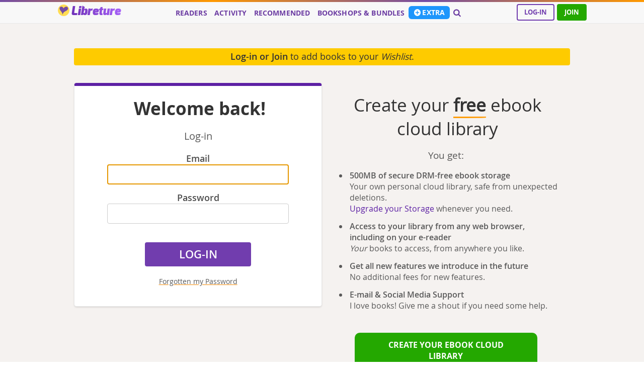

--- FILE ---
content_type: text/html; charset=utf-8
request_url: https://libreture.com/login/?next=/library/aa5an/book/nourish-me-home/wishlist/add/
body_size: 6870
content:

<!DOCTYPE html >

<html lang="en" dir="ltr">
    <head>
        <title>Log-in</title>
		<meta name="description" content="Store your ebooks, track your reading, and discover DRM-free bookshops with Libreture. It's Dropbox meets Goodreads for ebook readers!" />
		
		<meta http-equiv="Content-Type" content="text/html; charset=utf-8" />
		<meta name="viewport" content="width=device-width, initial-scale=1.0">
		<meta name="googlebot" content="index, follow, noodp" />
		<meta name='ROBOTS' content='index, follow, all' />
		<link rel="sitemap" type="application/xml" title="Sitemap" href="/sitemap.xml" />
		<link rel="canonical" href="https://libreture.com/login/?next=/library/aa5an/book/nourish-me-home/wishlist/add/">
		
		
		
		<link rel="manifest" href="/static/manifest.json" />
		<link rel="author" href="/static/humans.txt" />
		
		<!-- Pre-load -->
		<link rel="preload" href="/static/css/styles.css" as="style" />
		<link rel="preload" href="/static/css/exo/stylesheet.css" as="style" />
		<link rel="preload" href="/static/css/opensans_regular/stylesheet.css" as="style" />
		<link rel="preload" href="/static/css/opensans_semibold/stylesheet.css" as="style" />
		<link rel="preload" href="/static/css/opensans_bold/stylesheet.css" as="style" />
		<link rel="preload" href="/static/css/fork-awesome/css/fork-awesome.min.css" as="style" />
		
		<link rel="preload" href="/static/js/packages/jquery-3.2.0.min.js" as="script" />
		
		<!-- Icons -->
		<link rel="shortcut icon" type="image/svg+xml" href="/static/images/icons/browser-logo.svg" />
		<link rel="icon" type="image/svg+xml" href="/static/images/icons/browser-logo.svg">
		<link href="/static/images/icons/browser-logo.svg" rel="icon" />
		
		<!-- Styles -->
		<link rel="stylesheet" type="text/css" href="/static/css/styles.css">
		<link rel="stylesheet" type="text/css" href="/static/css/exo/stylesheet.css">
		<link rel="stylesheet" type="text/css" href="/static/css/opensans_regular/stylesheet.css">
		<link rel="stylesheet" type="text/css" href="/static/css/opensans_semibold/stylesheet.css">
		<link rel="stylesheet" type="text/css" href="/static/css/opensans_bold/stylesheet.css">
		<link rel="stylesheet" type="text/css" href="/static/css/fork-awesome/css/fork-awesome.min.css">
        
		

		<!-- Twitter Card -->
		<meta name="twitter:card" content="summary_large_image" />

		<!--  Open Graph Data  -->
		<meta property="og:type"            content="website" />
		<meta property="og:title"           content="Libreture - your ebook cloud library" />
		<meta property="og:image:alt" 		content="Libreture - your ebook cloud library">
		<meta property="og:description"     content="Store your digital books, track your reading, and discover DRM-free bookshops with Libreture." />
		<meta property="og:image"           content="https://libreture.com/static/images/twitter-card-2020-11.png" />
		<meta property="og:locale"          content="en_GB" />
		<meta property="og:site_name"       content="Libreture.com" />
		<meta property="og:url"       		content="https://libreture.com/login/?next=/library/aa5an/book/nourish-me-home/wishlist/add/" />
		<meta property="og:image:width" 	content="1200">
		<meta property="og:image:height" 	content="630">
		
		
		
        <script src="/static/js/packages/jquery-3.2.0.min.js" type="application/javascript"></script>
		
		<!-- Plausible Analytics -->
		<script defer file-types="epub,mobi,pdf,azw3,cbr,cbz" data-domain="libreture.com" src="https://plausible.io/js/script.outbound-links.file-downloads.js"></script>
		<script>window.plausible = window.plausible || function() { (window.plausible.q = window.plausible.q || []).push(arguments) }</script>
		<!-- / Plausible Analytics -->
		
		<!-- Tally Forms -->
		<script async src="https://tally.so/widgets/embed.js"></script>
		
		
		
        

    </head>
	<body>
		<header>
			<div class="strip"></div>
			

			<ul class="global-notifications">
					
					
					
					
				
			</ul>
			<div id="banner">
				
				<h2><a href="/"  ><img src="/static/images/icons/browser-logo.svg" id="logo" alt="" width="23px" loading="lazy" />Libreture</a></h2>
				<input type="checkbox" class="openSidebarMenu" id="openSidebarMenu">
				<label for="openSidebarMenu" class="sidebarIconToggle">
					<div class="spinner diagonal part-1"></div>
					<div class="spinner horizontal"></div>
					<div class="spinner diagonal part-2"></div>
				</label>
				<div id="sidebarMenu">
					<ul class="sidebarMenuInner">
						<li><a href='/libraries/' >Readers</a></li>
						
						<li><a href="/activity/" >Activity</a></li>
						
						<li><a href="/recommendations/" >Recommended</a></li>
						
						<li><a href="/bookshops/" >Bookshops &amp; Bundles</a></li>
						<!--<li><a href="/page/bundles" >Bundles</a></li>-->
						<li><a href="/plans" >Extra</a></li>
						
						<!--<li><a href="/blog/" >Blog</a></li>-->
						<li style="margin-top: 0.2em;">
							<form action="/search/" method="GET" name="search" id="search-menu" role="search">
								<input type="search" name="q" id="id_q"> <input id="search-button" type="submit" value="Search" />
							</form>
						</li>
					</ul>
				</div>
				<nav>
					<ul id="user-menu">
						
						<!--<li><a href="/plans"><span style="font-family: open_sansregular;">Upgrade Storage</span> Pricing</a></li>-->
						<li style="margin-right: 5px;"><a href="/login/" class="login login-signup">Log-in</a></li>
						<li><a href="/register/" class="join login-signup">Join</a></li>
						
					</ul>
					<ul id="main-menu">
						
						<li><a href='/libraries/' >Readers</a></li>
						
						<li><a href="/activity/" >Activity</a></li>
						
						<li><a href="/recommendations/" >Recommended</a></li>
						
						<li><a href="/bookshops/" >Bookshops &amp; Bundles</a></li>
						<li><a href="/plans" style="background: var(--secondary-button);color: #fff;border-radius: 6px;padding: 3px 10px;display: flex;font-size: 1em;font-family: open_sansbold;"><svg xmlns="http://www.w3.org/2000/svg" viewBox="0 0 16 16" fill="currentColor" class="w-4 h-4" style="width: 1.1em;margin-right: 2px;"><path fill-rule="evenodd" d="M8 15A7 7 0 1 0 8 1a7 7 0 0 0 0 14Zm.75-10.25v2.5h2.5a.75.75 0 0 1 0 1.5h-2.5v2.5a.75.75 0 0 1-1.5 0v-2.5h-2.5a.75.75 0 0 1 0-1.5h2.5v-2.5a.75.75 0 0 1 1.5 0Z" clip-rule="evenodd"></path></svg>Extra</a></li>
						
						<li><a href="/search/" ><i class="fa fa-search" aria-hidden="true" style="font-size: 1.1em;" title="Search for ebooks..."></i></a></li>
					</ul>
				</nav>
			</div>
		</header>
		<div id="page">
			<ul class="notifications">
				<!--<li></li>-->
				
					<!--<li></li>-->
					
				
				
				
			</ul>
			
<div id="content">
	<div id="login-join-screen">
		
			<ul class="notifications">
				<li><!--<i class="fa fa-bell" aria-hidden="true" style="font-size:1.3em;margin-right:0.2em;"></i> --><strong>Log-in or Join</strong> to add books to your <em>Wishlist</em>.</li>
			</ul>
		
		<form action="" method="POST" id="login" class="form-card">
			<h1>Welcome back!</h1>
			<h2>Log-in</h2>
			
			<input type="hidden" name="csrfmiddlewaretoken" value="eeNnnRh1N2mZQJeqpRxLgwau4mM4BZnY5THdWosQvUs6ORA73jLbLZ3JghwmE9PA">
			<p><label for="id_username">Email</label><br />
				<input type="text" name="username" autofocus autocapitalize="none" autocomplete="username" maxlength="254" required id="id_username"></p>

			<p><label for="id_password">Password</label><br />
				<input type="password" name="password" autocomplete="current-password" required id="id_password"></p>

			<input type="submit" value="Log-in" />
			<a href="/password-reset/" id="forgot-password">Forgotten my Password</a>
		</form>
		<div id="join-box">
			<h1>Create your <span class="highlight"><strong>free</strong></span> ebook cloud library</h1>
			<p>You get:</p>
			<ul>
				<li><strong>500MB of secure DRM-free ebook storage</strong><br />
				Your own personal cloud library, safe from unexpected deletions. <br /><a href="/plans">Upgrade your Storage</a> whenever you need.</li>
				<li><strong>Access to your library from any web browser, including on your e-reader</strong><br />
				<em>Your</em> books to access, from anywhere you like.</li>
				<li><strong>Get all new features we introduce in the future</strong><br />
				No additional fees for new features.</li>
				<li><strong>E-mail & Social Media Support</strong><br />
				I love books! Give me a shout if you need some help.</li>
			</ul>
			<!--<a href="/page/about" class="find-out-more">Find out more</a>
			<a href="/register/" class="join-button">Start your free trial</a>-->
			<div class="cta">
				<a href="/register/" class="join-button" style="width: 80%">Create your ebook cloud library<br />
				<span>FREE 500MB storage</span></a>
			</div>
		</div>
	</div>
</div>

		</div>
		<footer>
			<section class="central">
				<ul class="footer-menu">
					<li>
						<svg xmlns="http://www.w3.org/2000/svg" fill="none" viewBox="0 0 24 24" stroke-width="1.5" stroke="currentColor" class="w-6 h-6" style="" loading="lazy">
						  <path stroke-linecap="round" stroke-linejoin="round" d="M12 9v6m3-3H9m12 0a9 9 0 1 1-18 0 9 9 0 0 1 18 0Z"></path>
						</svg>
						<a href="/plans">Extra</a>
					</li>
					<li>
						<svg xmlns="http://www.w3.org/2000/svg" fill="none" viewBox="0 0 24 24" stroke-width="1.5" stroke="currentColor" class="w-6 h-6" loading="lazy">
						  <path stroke-linecap="round" stroke-linejoin="round" d="M12 7.5h1.5m-1.5 3h1.5m-7.5 3h7.5m-7.5 3h7.5m3-9h3.375c.621 0 1.125.504 1.125 1.125V18a2.25 2.25 0 0 1-2.25 2.25M16.5 7.5V18a2.25 2.25 0 0 0 2.25 2.25M16.5 7.5V4.875c0-.621-.504-1.125-1.125-1.125H4.125C3.504 3.75 3 4.254 3 4.875V18a2.25 2.25 0 0 0 2.25 2.25h13.5M6 7.5h3v3H6v-3Z" />
						</svg>
						<a href="/blog">Blog</a>
					</li>
					<li>
						<svg xmlns="http://www.w3.org/2000/svg" fill="none" viewBox="0 0 24 24" stroke-width="1.5" stroke="currentColor" class="w-6 h-6" loading="lazy">
						  <path stroke-linecap="round" stroke-linejoin="round" d="M15.75 10.5V6a3.75 3.75 0 1 0-7.5 0v4.5m11.356-1.993 1.263 12c.07.665-.45 1.243-1.119 1.243H4.25a1.125 1.125 0 0 1-1.12-1.243l1.264-12A1.125 1.125 0 0 1 5.513 7.5h12.974c.576 0 1.059.435 1.119 1.007ZM8.625 10.5a.375.375 0 1 1-.75 0 .375.375 0 0 1 .75 0Zm7.5 0a.375.375 0 1 1-.75 0 .375.375 0 0 1 .75 0Z" />
						</svg>
						<a href="/bookshops">DRM-free Bookshops &amp; Bundles</a>
					</li>
					<li>
						<svg xmlns="http://www.w3.org/2000/svg" fill="none" viewBox="0 0 24 24" stroke-width="1.5" stroke="currentColor" class="w-6 h-6" loading="lazy">
						  <path stroke-linecap="round" stroke-linejoin="round" d="M8.25 6.75h12M8.25 12h12m-12 5.25h12M3.75 6.75h.007v.008H3.75V6.75Zm.375 0a.375.375 0 1 1-.75 0 .375.375 0 0 1 .75 0ZM3.75 12h.007v.008H3.75V12Zm.375 0a.375.375 0 1 1-.75 0 .375.375 0 0 1 .75 0Zm-.375 5.25h.007v.008H3.75v-.008Zm.375 0a.375.375 0 1 1-.75 0 .375.375 0 0 1 .75 0Z" />
						</svg>
						<a href="/blog/alternatives-goodreads/">Goodreads Alternatives</a>
					</li>
					<li>
						<svg xmlns="http://www.w3.org/2000/svg" fill="none" viewBox="0 0 24 24" stroke-width="1.5" stroke="currentColor" class="w-6 h-6" loading="lazy">
						  <path stroke-linecap="round" stroke-linejoin="round" d="M21.75 6.75v10.5a2.25 2.25 0 0 1-2.25 2.25h-15a2.25 2.25 0 0 1-2.25-2.25V6.75m19.5 0A2.25 2.25 0 0 0 19.5 4.5h-15a2.25 2.25 0 0 0-2.25 2.25m19.5 0v.243a2.25 2.25 0 0 1-1.07 1.916l-7.5 4.615a2.25 2.25 0 0 1-2.36 0L3.32 8.91a2.25 2.25 0 0 1-1.07-1.916V6.75" />
						</svg>
						<a href="/blog#newsletter"><em>The TOC</em> newsletter</a>
					</li>
					<li>
						<svg xmlns="http://www.w3.org/2000/svg" fill="none" viewBox="0 0 24 24" stroke-width="1.5" stroke="currentColor" class="w-6 h-6" loading="lazy">
						  <path stroke-linecap="round" stroke-linejoin="round" d="M20.25 8.511c.884.284 1.5 1.128 1.5 2.097v4.286c0 1.136-.847 2.1-1.98 2.193-.34.027-.68.052-1.02.072v3.091l-3-3c-1.354 0-2.694-.055-4.02-.163a2.115 2.115 0 0 1-.825-.242m9.345-8.334a2.126 2.126 0 0 0-.476-.095 48.64 48.64 0 0 0-8.048 0c-1.131.094-1.976 1.057-1.976 2.192v4.286c0 .837.46 1.58 1.155 1.951m9.345-8.334V6.637c0-1.621-1.152-3.026-2.76-3.235A48.455 48.455 0 0 0 11.25 3c-2.115 0-4.198.137-6.24.402-1.608.209-2.76 1.614-2.76 3.235v6.226c0 1.621 1.152 3.026 2.76 3.235.577.075 1.157.14 1.74.194V21l4.155-4.155" />
						</svg>
						<a href="#tally-open=wALzRB&tally-layout=modal&tally-width=380&tally-emoji-animation=heart-beat&tally-auto-close=3000">Contact Kevin</a>
				</ul>
				<ul class="footer-menu">
					<h3>Why Libreture?</h3>
					<li><a href="/page/vs-goodreads">Libreture vs. Goodreads</a></li>
					<li><a href="/page/vs-dropbox">Libreture vs. Dropbox</a></li>
					<li><a href="/page/vs-thestorygraph">Libreture vs. The StoryGraph</a></li>
					<li><a href="/page/opds">OPDS Feed</a></li>
					<li><a href="/page/privacy-your-data">Privacy &amp; Your Data</a></li>
					<li><a href="/page/price-fair-tax">Pricing &amp; Fair Tax</a></li>
					
				</ul>
				<ul class="footer-menu">
					<h3>About</h3>
					<li><a href="/page/about">About Libreture</a></li>
					<li><a href="/page/how-libreture-works">How Libreture Works</a></li>
					<li><a href="/page/why-i-built-libreture">Why I built Libreture</a></li>
					<li><a href="/page/privacy">Privacy Policy</a></li>
					<li><a href="/page/terms">Terms of Use</a></li>
				</ul>
				<ul class="footer-menu">
					<h3>Community &amp; Support</h3>
					<li>
						<svg xmlns="http://www.w3.org/2000/svg" class="h-6 w-6" fill="none" viewBox="0 0 24 24" stroke="currentColor" stroke-width="1.5" loading="lazy">
							<path stroke-linecap="round" stroke-linejoin="round" d="M6.633 10.25c.806 0 1.533-.446 2.031-1.08a9.041 9.041 0 0 1 2.861-2.4c.723-.384 1.35-.956 1.653-1.715a4.498 4.498 0 0 0 .322-1.672V2.75a.75.75 0 0 1 .75-.75 2.25 2.25 0 0 1 2.25 2.25c0 1.152-.26 2.243-.723 3.218-.266.558.107 1.282.725 1.282m0 0h3.126c1.026 0 1.945.694 2.054 1.715.045.422.068.85.068 1.285a11.95 11.95 0 0 1-2.649 7.521c-.388.482-.987.729-1.605.729H13.48c-.483 0-.964-.078-1.423-.23l-3.114-1.04a4.501 4.501 0 0 0-1.423-.23H5.904m10.598-9.75H14.25M5.904 18.5c.083.205.173.405.27.602.197.4-.078.898-.523.898h-.908c-.889 0-1.713-.518-1.972-1.368a12 12 0 0 1-.521-3.507c0-1.553.295-3.036.831-4.398C3.387 9.953 4.167 9.5 5 9.5h1.053c.472 0 .745.556.5.96a8.958 8.958 0 0 0-1.302 4.665c0 1.194.232 2.333.654 3.375Z" />
						</svg>
						<a href="https://alternativeto.net/software/libreture/about/" target="_blank">Rate on AlternativeTo</a>
					</li>
					<li>
						<svg xmlns="http://www.w3.org/2000/svg" class="h-6 w-6" fill="none" viewBox="0 0 24 24" stroke="currentColor" stroke-width="1.5" loading="lazy">
							<path stroke-linecap="round" stroke-linejoin="round" d="M14.828 14.828a4 4 0 01-5.656 0M9 10h.01M15 10h.01M21 12a9 9 0 11-18 0 9 9 0 0118 0z"></path>
						</svg>
						<a href="https://senja.io/p/libreture/r/WF7jJg" target="_blank">Share a Testimonial</a>
					</li>
					<li>
						<svg xmlns="http://www.w3.org/2000/svg" fill="none" viewBox="0 0 24 24" stroke-width="1.5" stroke="currentColor" class="w-6 h-6" loading="lazy">
						  <path stroke-linecap="round" stroke-linejoin="round" d="M9 6.75V15m6-6v8.25m.503 3.498l4.875-2.437c.381-.19.622-.58.622-1.006V4.82c0-.836-.88-1.38-1.628-1.006l-3.869 1.934c-.317.159-.69.159-1.006 0L9.503 3.252a1.125 1.125 0 00-1.006 0L3.622 5.689C3.24 5.88 3 6.27 3 6.695V19.18c0 .836.88 1.38 1.628 1.006l3.869-1.934c.317-.159.69-.159 1.006 0l4.994 2.497c.317.158.69.158 1.006 0z" />
						</svg>
						<a href="https://feedback.libreture.com" target="_blank">Roadmap</a>
					</li>
					<li>
						<svg xmlns="http://www.w3.org/2000/svg" fill="none" viewBox="0 0 24 24" stroke-width="1.5" stroke="currentColor" class="w-6 h-6" loading="lazy">
						  <path stroke-linecap="round" stroke-linejoin="round" d="M12 18v-5.25m0 0a6.01 6.01 0 001.5-.189m-1.5.189a6.01 6.01 0 01-1.5-.189m3.75 7.478a12.06 12.06 0 01-4.5 0m3.75 2.383a14.406 14.406 0 01-3 0M14.25 18v-.192c0-.983.658-1.823 1.508-2.316a7.5 7.5 0 10-7.517 0c.85.493 1.509 1.333 1.509 2.316V18" />
						</svg>
						<a href="https://feedback.libreture.com/feature-requests" target="_blank">Request a Feature</a>
					</li>
					<li>
						<svg xmlns="http://www.w3.org/2000/svg" fill="none" viewBox="0 0 24 24" stroke-width="1.5" stroke="currentColor" class="w-6 h-6" loading="lazy">
						  <path stroke-linecap="round" stroke-linejoin="round" d="M12 12.75c1.148 0 2.278.08 3.383.237 1.037.146 1.866.966 1.866 2.013 0 3.728-2.35 6.75-5.25 6.75S6.75 18.728 6.75 15c0-1.046.83-1.867 1.866-2.013A24.204 24.204 0 0112 12.75zm0 0c2.883 0 5.647.508 8.207 1.44a23.91 23.91 0 01-1.152 6.06M12 12.75c-2.883 0-5.647.508-8.208 1.44.125 2.104.52 4.136 1.153 6.06M12 12.75a2.25 2.25 0 002.248-2.354M12 12.75a2.25 2.25 0 01-2.248-2.354M12 8.25c.995 0 1.971-.08 2.922-.236.403-.066.74-.358.795-.762a3.778 3.778 0 00-.399-2.25M12 8.25c-.995 0-1.97-.08-2.922-.236-.402-.066-.74-.358-.795-.762a3.734 3.734 0 01.4-2.253M12 8.25a2.25 2.25 0 00-2.248 2.146M12 8.25a2.25 2.25 0 012.248 2.146M8.683 5a6.032 6.032 0 01-1.155-1.002c.07-.63.27-1.222.574-1.747m.581 2.749A3.75 3.75 0 0115.318 5m0 0c.427-.283.815-.62 1.155-.999a4.471 4.471 0 00-.575-1.752M4.921 6a24.048 24.048 0 00-.392 3.314c1.668.546 3.416.914 5.223 1.082M19.08 6c.205 1.08.337 2.187.392 3.314a23.882 23.882 0 01-5.223 1.082" />
						</svg>
						<a href="https://feedback.libreture.com/bugs" target="_blank">Report a Bug</a>
					</li>
					<li style="margin-top: 10px">
						<svg xmlns="http://www.w3.org/2000/svg" fill="none" viewBox="0 0 24 24" stroke-width="1.5" stroke="currentColor" class="w-6 h-6" loading="lazy">
						  <path stroke-linecap="round" stroke-linejoin="round" d="M16.712 4.33a9.027 9.027 0 011.652 1.306c.51.51.944 1.064 1.306 1.652M16.712 4.33l-3.448 4.138m3.448-4.138a9.014 9.014 0 00-9.424 0M19.67 7.288l-4.138 3.448m4.138-3.448a9.014 9.014 0 010 9.424m-4.138-5.976a3.736 3.736 0 00-.88-1.388 3.737 3.737 0 00-1.388-.88m2.268 2.268a3.765 3.765 0 010 2.528m-2.268-4.796a3.765 3.765 0 00-2.528 0m4.796 4.796c-.181.506-.475.982-.88 1.388a3.736 3.736 0 01-1.388.88m2.268-2.268l4.138 3.448m0 0a9.027 9.027 0 01-1.306 1.652c-.51.51-1.064.944-1.652 1.306m0 0l-3.448-4.138m3.448 4.138a9.014 9.014 0 01-9.424 0m5.976-4.138a3.765 3.765 0 01-2.528 0m0 0a3.736 3.736 0 01-1.388-.88 3.737 3.737 0 01-.88-1.388m2.268 2.268L7.288 19.67m0 0a9.024 9.024 0 01-1.652-1.306 9.027 9.027 0 01-1.306-1.652m0 0l4.138-3.448M4.33 16.712a9.014 9.014 0 010-9.424m4.138 5.976a3.765 3.765 0 010-2.528m0 0c.181-.506.475-.982.88-1.388a3.736 3.736 0 011.388-.88m-2.268 2.268L4.33 7.288m6.406 1.18L7.288 4.33m0 0a9.024 9.024 0 00-1.652 1.306A9.025 9.025 0 004.33 7.288" />
						</svg>
						<a href="https://support.libreture.com" target="_blank">Support</a>
					</li>
					<li>
						<svg xmlns="http://www.w3.org/2000/svg" fill="none" viewBox="0 0 24 24" stroke-width="1.5" stroke="currentColor" class="w-6 h-6" loading="lazy">
						  <path stroke-linecap="round" stroke-linejoin="round" d="M9.879 7.519c1.171-1.025 3.071-1.025 4.242 0 1.172 1.025 1.172 2.687 0 3.712-.203.179-.43.326-.67.442-.745.361-1.45.999-1.45 1.827v.75M21 12a9 9 0 11-18 0 9 9 0 0118 0zm-9 5.25h.008v.008H12v-.008z" />
						</svg>
						<a href="https://support.libreture.com/faq" target="_blank">FAQ</a>
					</li>
					<li>
						<svg xmlns="http://www.w3.org/2000/svg" fill="none" viewBox="0 0 24 24" stroke-width="1.5" stroke="currentColor" class="w-6 h-6" loading="lazy">
						  <path stroke-linecap="round" stroke-linejoin="round" d="M9 12.75L11.25 15 15 9.75m-3-7.036A11.959 11.959 0 013.598 6 11.99 11.99 0 003 9.749c0 5.592 3.824 10.29 9 11.623 5.176-1.332 9-6.03 9-11.622 0-1.31-.21-2.571-.598-3.751h-.152c-3.196 0-6.1-1.248-8.25-3.285z" />
						</svg>
						<a href="https://status.libreture.com">Status</a>
					</li>
				</ul>
			</section>
			<iframe src="https://status.libreture.com/badge?theme=dark" width="250" height="30" frameborder="0" scrolling="no"></iframe>
			<div id="footer-social">
				 <a href="https://bsky.app/profile/libreture.com" target="_blank" rel="me">
					 <svg xmlns="http://www.w3.org/2000/svg" viewBox="0 0 24 24" fill="currentColor" class="w-6 h-6" style="width: 34px;" loading="lazy">
					  <path fill-rule="evenodd" d="M4.5 7.5a3 3 0 013-3h9a3 3 0 013 3v9a3 3 0 01-3 3h-9a3 3 0 01-3-3v-9z" clip-rule="evenodd"></path>
					</svg>BlueSky</a>
				 <a href="https://mastodon.social/@libreture" target="_blank" rel="me"><i class="fa fa-mastodon" aria-hidden="true"></i>Mastodon</a>
			</div>
			<div id="footer-content">
				<p>&copy; 2017-2026 <a href="//kevinbeynon.com" target="_blank"><strong>Kevin Beynon</strong></a> at <a href="//scarletferret.com" target="_blank"><strong>Scarlet Ferret</strong></a>. All books, covers, and artwork belong to their respective owners.</p>
				<p>Made in <strong>Cumbria, UK</strong> by <a href="//kevinbeynon.com" target="_blank"><strong>Kevin Beynon</strong></a> and in <strong>Nottinghamshire, UK</strong> by <strong>Ashley Argile</strong>, and hosted in the <strong>EU</strong>.</p>
				<p style="margin-top: 1em;"><strong>Content reviewed and improved by</strong><br/><a href="https://wordsonwebsites.co.uk" target="_blank"><img src="https://wordsonwebsites.co.uk/images/words-on-websites-footer.png" alt="Wordson Websites" style="border: none;" loading="lazy" /></a></p>
				<p style="margin-top: 1em;"><i class="fa fa-chain-broken" aria-hidden="true"></i> <strong>Free from Trackers</strong> - <a href="https://themarkup.org/blacklight/?url=libreture.com" target="_blank">Test with <strong>Blacklight</strong></a></p>
				<p style="margin-top: 1em;"><a target="_blank" href="https://betteruptime.com/"><img alt="Better Uptime Website Monitoring" src="https://betteruptime.com/assets/static_assets/badges/dark.png" loading="lazy" width="130px" height="52px" /></a></p>
				<p><a href="http://www.fairtaxpledge.uk" target="_blank"><img src="/static/images/FTP_white-small.png" id="fair-tax-pledge" alt="Fair Tax Pledge" loading="lazy" width="150" height="59" /></a></p>
				<p><img src="/static/images/icons/browser-logo.svg" id="logo" alt="Libreture" width="80px" height="80px style="margin: 20px;" loading="lazy" /></p>
			</div>
		</footer>
	</body>
</html>


--- FILE ---
content_type: text/css
request_url: https://libreture.com/static/css/styles.css
body_size: 21599
content:
/*	Colours

Purple		#927BAD
Grey Text	#595959
*/

:root
{
	
	--home-page-background: /*#0D242F #124B66*/none;
	
	--positive-action: #713DAE;
	--primary-highlight: #f18701;
	--primary-body:	#595959;
	--book-card-header:	#555;
	--page-title: #754DA4;
	--header: #333;
	--yellow: #FECB00;
	--yellow-background-text: #333;
	--main-purple: #5D21A4;
	--fa-icon: #c3c3c3;
	--inline-button-highlight: #FFE064;
	--listing-background: #fff;
	--secondary-button: #1e96fc;
	--secondary-button-active: #5bb4ff;
	--join-button-bg: #24a800;
	--green: #3ec300;
	--warm-background: #F5F2F0;
	--plan-cap: #1e96fc;
	--section-header: #6f6f6f;
	
	--status-bar-bg: #555;
	--status-bar-color: #fff;
	--status-bar-highlight: #FECB00;
	
	--activity-list-background: /*#ffffff69*/none;
	--activity-list-text: inherit;
	--activity-book-title: #424242;
	
	--next-prev-bg: #565656;
	--next-prev-text: #fff;
}


*
{
	margin: 0;
	padding: 0;
	border: none;
	box-sizing: border-box;
}


::-moz-selection
{
	background: hsl(36, 100%, 50%);
	color: #fff;
}


::selection
{
	background: hsl(36, 100%, 50%);
	color: #fff;
}


html
{
	scroll-behaviour: smooth;
	/*scrollbar-color: var(--yellow) #4E1E87;*/
}


body
{
	background: #fff;
	font-family: 'open_sansregular', sans-serif;
	font-size: 1em;
	color: var(--primary-body);
}


.strip
{
	background: linear-gradient(90deg, rgb(117, 77, 164) 0%, rgb(255, 153, 0) 33%, rgb(117, 77, 164) 66%, rgb(255, 153, 0) 100%);
	height: 4px;
}



/*	Universal Styles
======================*/

.flickity-button
{
	background: none !important;
}


.flickity-prev-next-button.next
{
  right: -30px !important;
}


.flickity-prev-next-button.previous
{
  left: -30px !important;
}


.flickity-button-icon
{
  fill: #999 !important;
}


.flickity-button:hover
{
  background: none !important;
}


.flickity-button:hover .flickity-button-icon
{
  fill: var(--primary-highlight) !important;
}


/*.flickity-page-dots
{
	bottom: -10px !important;
}*/

.flickity-page-dots .dot
{
	width: 30px !important;
	height: 4px !important;
	border-radius: 0 !important;
	border-right: none !important;
	background: var(--yellow) !important;
}


/*	Global Notifications
==========================*/

ul.global-notifications li
{
	width: 100%;
	font-size: 1.2em;
	background: hsl(36, 100%, 50%);
	color: hsl(0, 0%, 10%);
	text-align: center;
	list-style: none;
	padding: 0.3em 0;
}


ul.global-notifications li.general, .general
{
	background: /*#401473*/ url('/static/images/notification/idad.png') no-repeat center center;
	/*color: #232323;*/
	padding: 5px 10px;
	background-size: cover;
	font-size: 0.95em;
	color: #5D21A4;
	font-family: open_sansregular;
	margin-bottom: 8px;
	line-height: 1.25;
	display: flex;
	justify-content: center;
	align-items: center;
}


ul.global-notifications li.general a
{
	text-decoration: underline;
}


ul.global-notifications li.general a:hover
{
	text-decoration: none;
}


div.general
{
	background: url('/static/images/notification/idad.png') no-repeat center center;
	color: #232323;
	padding: 0.5em 1em;
	background-size: cover;
	font-size: 1.5em;
	text-align: center;
	border-radius: 4px;
}


div.general p
{
	margin: 0;
}


ul.global-notifications li.mobile-promo
{
	display: none;
}


body header
{
	background: #f6f6f6bd;
	border-bottom: 1px solid #e8e8e8;
	/*position: sticky;
	top: 0;
	z-index: 200;*/
}


body header #banner
{
	color: #585858;
	overflow: auto;
	margin: 0 auto;
	max-width: 1060px;
}


body header #banner h2
{
	margin: 0;
	padding: 7px 0 0 5px;
	font-size: 1.5em;
	font-family: 'ExoBlackItalic', Helvetica, Arial, sans-serif;
	font-weight: normal;
	float: left;
}


body header #banner h2 a
{
    color: #585858;
    background: linear-gradient(60deg,var(--main-purple) 0%,#AD67FF 100%);
    background-clip: text;
    transform: skewX(-10deg);
    -webkit-background-clip: text;
    -webkit-text-fill-color: transparent;
    padding-right: 5px;
}


body header #banner h2 a:hover
{
	color: hsl(36, 100%, 50%);
	text-decoration: none;
}


body header #banner #logo
{
	margin: -2px 3px 0 0;
	vertical-align: text-top;
}


#tagline
{
	font-size: 1.3em;
	font-family: 'open_sanssemibold', sans-serif;
}


h1, h2, h3, h4
{
	color: var(--header);
	font-family: 'open_sansregular', sans-serif;
	font-weight: normal;
	text-align: center;
}


h1
{
	margin: 0 0 0.5em 0.2em;
	font-size: 2.2em;
}


h2
{
	margin: 0 0 1em 0;
	font-size: 2em;
}


h3
{
	margin-top: 0;
}


h3 a
{
	color: hsl(0, 0%, 15%);
	margin-top: 0;
	text-decoration: none;
}


h3 a:hover
{
	text-decoration: none;
}


a
{
	color: var(--main-purple);
	text-decoration: none;
}


a:hover
{
	text-decoration: underline;
	text-decoration-color: #f90;
	text-decoration-thickness: 2px;
}


a.list-button
{
    background: #d9d9d9;
    padding: 0.5em 1.5em;
    border-radius: 6px;
    font-size: 0.9em;
    font-family: open_sanssemibold;
    display: block;
    width: max-content;
    margin: 1em auto !important;
    color: #424242 !important;
    text-decoration: none !important;
}


a.list-button:hover
{
	background: var(--secondary-button-active);
	text-decoration: none;
	color: #fff !important;
}


p
{
	margin-bottom: 0.5em;
}


p strong, li strong
{
	font-family: 'open_sanssemibold', sans-serif;
	font-weight: normal;
}


dl
{
	margin-left: 2em;
}


dt
{
	font-family: 'open_sanssemibold', sans-serif;
	font-weight: normal;
	margin-bottom: 0.3em;
}


dd
{
	margin-bottom: 1.2em;
}


abbr
{
	cursor: help;
}


.small-text
{
	font-size: 0.8em;
	color: #575757;
}


.lock-text
{
	clear: both;
	display: block;
	text-align: right;
	padding-top: 0.6em;
}


.empty-list
{
	text-align: center;
	font-size: 1.5em;
	height: 300px;
}



/*  External Links  */

#ext-links
{
	clear: right;
	margin-top: 2.3em;
	width: 50%;
	float: right;
}

#ext-links a
{
	padding: 3px 4px 3px 4px;
	float: right;
	display: block;
	font-size: 0.8em;
}


#ext-links a:hover
{
	background: hsl(36, 100%, 50%);
	text-decoration: none;
	color: hsl(0, 0%, 100%);
}



/*  Forms  */


label
{
	font-family: 'open_sanssemibold', sans-serif;
	color: hsl(0, 0%, 30%);
	font-size: 1.1em;
}

#paymentform p
{
	margin-bottom: 1.5em;
}


input[type="submit"]
{
    text-decoration: none;
    color: #fff;
    padding: 5px 20px;
    background: var(--positive-action);
    border-radius: 4px;
    font-family: open_sanssemibold;
    margin: 20px auto 0 auto;
    text-transform: uppercase;
}


input[type="submit"]:hover
{
	background: #915BD0;
	cursor: pointer;
}


input:not([type="submit"]):not([type="file"]):not([type="radio"])
{
	padding: 0.5em 0.8em 0.5em 0.8em;
	color: #494949;
	border: 1px solid #ccc;
	margin: 0 0 0.4em 0;
	width: 100%;
	text-align: center;
	font-size: 1em;
	font-family: 'open_sansregular', sans-serif;
	border-radius: 4px;
}


input:not([type="submit"]):not([type="file"]):focus, input:not([type="submit"]):not([type="file"]):hover
{
	border: 1px solid #f90;
}


input#avatar-clear_id
{
	width: auto;
}


img.captcha
{
    vertical-align: middle;
}


#upload-book
{
	margin: 2em auto 1em auto;
	max-width: 500px;
}


/*#upload-book label
{
	text-align: left;
}*/


#upload-book label span
{
	font-size: 0.7em;
	font-family: open_sansregular;
}


/*#upload-book label:hover
{
	background: hsl(36, 100%, 50%);
	color: hsl(0, 0%, 20%);
	cursor: pointer;
}*/


#upload-book select
{
	background: #fff;
	padding: 1em;
	margin: 0.5em 0 -0.45em 0;
	color: #494949;
	border: 1px solid #ccc;
	text-overflow: ellipsis;
	width: 100%;
	border-radius: 4px;
}


#upload-book input[type="file"]
{
    text-align: center;
    margin: 20px;
}


#upload-book label.dropzone
{
    font-family: 'open_sanssemibold', sans-serif;
    font-size: 1.1em;
    background: #F7F7F7;
    padding: 3em;
    margin: 0.5em 0 -0.45em 0;
    color: #494949;
    border: 2px dashed #ccc;
    width: 100%;
    border-radius: 4px;
    display: block;
    cursor: pointer;
}


#upload-book label.dropzone:hover
{
    background: #FFF;
    border: 2px dashed var(--primary-highlight);
}


#upload-book input[type="checkbox"]
{
	
}


#upload-book #id_make_private
{
	width: auto;
	margin: 0;
}


#upload-book select
{
	text-align: center;
}


#upload-book select:focus, #upload-book select:hover
{
	background: hsl(0, 0%, 100%);
	color: hsl(0, 0%, 20%);
	border: 1px solid hsl(36, 100%, 50%);
	cursor: pointer;
}


#upload-book input[type="submit"]
{
	font-size: 20px;
	margin: 0 auto;
	display: block;
}


#upload-book input[type="submit"]:disabled, #upload-book input[type="submit"][disabled]
{
	display: none;
}


#upload-book p
{
	padding-bottom: 2em;
}


#content.form-page
{
	text-align: center;
	padding: 0 2em 2em 2em;
	max-width: 800px;
	margin: 0 auto;
}


.form-page img
{
	margin: 1em 0;
}



/*  Edit Account  */


#accountForm h3
{
	font-size: 1.5em;
	margin: 1.5em 0 0.3em 0;
}


form#details.form-card, form#accountForm.form-card, #deleteaccount.form-card, #update_send_details.form-card
{
	max-width: 500px;
	margin: 30px auto;
	border-top: 1px solid #e8e8e8;
}


form#details img.avatar
{
    margin: 10px 0 0 0;
    border: 5px solid var(--main-purple);
    box-sizing: content-box;
    border-radius: 100px;
	max-width: 100px;
	max-height: 100px;
}
 

#accountForm .library-size
{
	font-family: 'open_sansbold';
}


#accountForm label.subscription
{
	color: var(--header);
	font-size: 1em;
	display: block;
	margin: 0 auto 0.8em auto;
	text-align: left;
	cursor: pointer;
	background: hsl(0, 0%, 93%);
	padding: 1em 0 1.6em 1.5em;
	position: relative;
	box-shadow: 0 1px 3px rgba(0,0,0,0.12), 0 1px 2px rgba(0,0,0,0.24);
	transition: box-shadow 0.3s cubic-bezier(.25,.8,.25,1);
	border-radius: 4px;
}


#accountForm label.subscription .switch
{
	display: none;
}


#accountForm label.subscription input[type="radio"]
{
	display: none;
}


#accountForm label.subscription.selected input[type="radio"]:checked+.switch
{
	display: none;
}


#accountForm label.subscription input[type="radio"]:checked+.switch
{
	display: block;
	height: 100%;
	background: hsl(107, 100%, 33%);
	color: #fff;
	padding: 0 0.5em 1px 0.5em;
	border-right: 4px solid hsl(107, 100%, 33%);
	position: absolute;
	top: 0;
	right: 0;
	border-radius: 0 4px 4px 0;
}


#accountForm label.subscription ul.plan-details
{
	margin: 0 0 0 1em;
	list-style: none;
}

#accountForm h4.title
{
	font-family: ExoBlackItalic;
	font-weight: normal;
	line-height: 1.2em;
	margin: 0 0 0.8em 0;
	text-align: left;
	font-size: 1.4em;
}


#accountForm h4.title span
{
	font-family: 'open_sansregular';
	font-size: 0.7em;
}


#accountForm span.storage
{
	font-family: 'open_sansbold', sans-serif;
	color: var(--secondary-button);
}

#accountForm label.subscription:hover span.storage
{
	color: #fff;
}


#accountForm span.price
{
	font-family: 'open_sanssemibold', sans-serif;
}


#accountForm .description
{
	font-family: open_sansregular;
	margin: 1em 1em 0 0;
}


#accountForm label.subscription.selected
{
	border: 4px solid hsl(36, 100%, 50%);
}


#accountForm label.subscription.selected #selected-plan
{
	background: hsl(36, 100%, 50%);
	color: #fff;
	padding: 0 0.5em 0 0.5em;
	position: absolute;
	top: 0;
	right: 0;
	height: 100%;
}


#accountForm label.subscription:hover
{
	color: #fff;
	background: hsl(107, 100%, 33%);
	box-shadow: 0 14px 28px rgba(0,0,0,0.25), 0 10px 10px rgba(0,0,0,0.22);
}


#accountForm label.subscription:hover h4
{
	color: #fff;
}


#accountForm label.subscription.selected:hover #selected-plan
{
	color: #fff;
	background: hsl(36, 100%, 50%);
}


/*  Main menu  */

ul#main-menu, ul#user-menu
{
	overflow: auto;
	list-style-type: none;
	display: flex;
	align-items: stretch;
	flex-wrap: wrap;
	font-size: 0.9em;
	padding: 0.3em;
	font-weight: normal;
}

ul#main-menu
{
	font-family: open_sansbold;
	text-transform: uppercase;
	letter-spacing: 0.01em;
	justify-content: center;
	padding-left: 2px;
	align-items: center;
	gap: 5px;
}


#sidebarMenu
{
	display: none;
}


input#openSidebarMenu
{
	display: none;
}
	

ul#user-menu
{
	float: right;
	font-family: open_sanssemibold;
	gap: 5px;
	align-items: center;
}


ul#main-menu li a, ul#user-menu li a
{
	text-decoration: none;
	color: #6B3BA2;
	padding: 0.5em 0.5em 0.4em 0.5em;
	display: block;
	width: 100%;
	text-align: center;
}


ul#user-menu li a
{
	color: var(---primary-body);
	clear: both;
}


ul#user-menu li a.plus
{
	background: var(--secondary-button);
	color: #fff;border-radius: 10px;
	padding: 3px 10px;
	display: flex;
	align-items: center;
}


ul#user-menu li a.plus svg
{
	width: 1.1em;
	margin: 0 2px 0 0;
	fill: #fff;
}


ul#main-menu li a:hover, ul#main-menu li a.selected:hover, ul#user-menu li a:hover, ul#user-menu li a.selected:hover
{
	color: #AF8DD7;
}


ul#main-menu li a.selected
{
	color: #AF8DD7;
}


ul#user-menu li .dropdown-content a span
{
	font-family: open_sansregular;
	font-size: 0.8em;
}


ul#user-menu li .dropdown-content a.minor
{
	font-family: open_sansregular;
	color: var(--primary-body);
}


ul#user-menu li .dropdown-content a.minor .fa
{
	font-size: 1.2rem;
	margin-top: 0.1em;
}


ul#user-menu .dropdown-content a .fa
{
	margin: 0.2em 0 0.5em 0.1em;
	color: #6B3BA254;
	width: 37px;
	font-size: 2em;
	float: left;
	display: none;
}


ul#user-menu .dropdown-content a.selected .fa, ul#user-menu .dropdown-content a:hover .fa
{
	/*color: #fff;*/
}


ul#user-menu .dropdown-content hr
{
	border-top: 2px dotted #d9d9d9;
	margin: 5px 0;
}


#search-menu
{
	width: max-content;
}


#search-menu input#id_q
{
	font-size: inherit;
	border: 1px solid transparent;
	border-bottom: 0;
	padding: 0.3em;
	float: left;
	margin: 0;
	width: auto;
	background: #fff;
	color: #754DA4;
	box-shadow: inset 0 1px 4px 0 #ccc;
}


#search-menu input#id_q:focus, #search-menu input#id_q:hover
{
	border: 1px solid transparent;
	border-bottom: 0;
	/*background-image: linear-gradient(132deg, #f4edfc 29.17%, #ffffff 29.17%, #ffffff 50%, #f4edfc 50%, #f4edfc 79.17%, #ffffff 79.17%, #ffffff 100%);*/
	background-image: linear-gradient(132deg, #f4edfc 50%, #ffffff 50%, #ffffff 50%, #f4edfc 50%, #f4edfc 100%, #ffffff 100%, #ffffff 100%);
	background-size: 9.42px 10.46px;
	transition: all 0.3s cubic-bezier(.25,.8,.25,1);
}


#search-menu input[type="submit"]
{
	padding: 0.35em 1em 0.35em 1em;
	font-size: inherit;
	background: #f6f6f6;
	border-radius: 0;
	font-family: open_sansbold;
	color: #6B3BA2;
	text-transform: uppercase;
	letter-spacing: 0.03em;
}


#search-menu input[type="submit"]:hover
{
	color: #AF8DD7;
	cursor: pointer;
}


ul#user-menu li a.login-signup
{
	font-family: open_sansbold;
	text-transform: uppercase;
	border: 2px solid;
	border-radius: 4px;
	font-size: 0.9em;
	padding: 0.4em 1em;
	transition: 0.2s;
	text-decoration: none;
}


ul#user-menu li a.login
{
	border-color: var(--positive-action);
	color: var(--positive-action);
}


ul#user-menu li a.login:hover
{
	color: #fff;
	background: var(--positive-action);
	text-decoration: none;
}


ul#user-menu li a.join
{
	color: #fff;
	background: var(--join-button-bg);
	border-color: var(--join-button-bg);
}


ul#user-menu li a.join:hover
{
	color: #fff;
	background: #41c106;
	border-color: #41c106;
	text-decoration: none;
}


ul#user-menu li a img.avatar
{
	border-radius: 60px;
	vertical-align: middle;
	margin: -0.2em 0.3em 0 0;
	outline: 1px solid var(--positive-action);
}


ul#user-menu li a.upload
{
	margin: 0;
}

/*
ul#user-menu li a.upload svg
{
	width: 24px;
	opacity: 0.9;
}


ul#user-menu li a.upload:hover
{
	background: var(--main-purple);
	color: #fff;
	text-decoration: none
}*/


/*	Dropdown User Menu	*/

li.dropdown
{
	display: inline-block;
	margin-left: 1em;
}


a.dropbtn
{
	font-size: 1.2em;
}


.dropdown-content
{
	display: none;
	position: absolute;
	min-width: max-content;
	box-shadow: 0px 8px 16px 0px rgba(0,0,0,0.2);
	z-index: 1000;
	background: #fff;
	border-radius: 4px;
	/*right: 0;*/
}

.dropdown-content a
{
	padding: 0.5em 0.8em !important;
	text-align: left !important;
}

.dropdown-content a:hover
{

}

.dropdown:hover .dropdown-content
{
	display: block;
}



/*  Page  */

#page
{
	/*overflow: auto;*/
	background: var(--warm-background);
}


#content
{
    padding: 2em 1.5em 4em 1.5em;
    overflow: auto;
    width: 100%;
}


#content.home
{
	padding: 0;
	background: var(--home-page-background);
}


section.central
{
	max-width: 1060px;
	margin: 20px auto 0 auto;
	overflow: auto;
}



/*	Search Home	*/


form#search-home input[type="search"]
{
	display: block;
	margin: 0 auto;
	color: #595959;
	border: 2px solid #FECB00;
	border-radius: 4px;
	font-size: 1.5em;
}


form#search-home input[type="search"]:focus, form#search-home input[type="search"]:hover
{
	border: 2px solid #754DA4;
}


form#search-home #search-button
{
	display: block;
	margin: 0.2em auto;
	font-size: 1.5em;
	background: none;
	color: #754DA4;
	font-family: open_sanssemibold;
	font-weight: normal;
}



/*  Listing  */


#content.listing
{
	background: var(--warm-background);
	padding-bottom: 10em;
	min-height: 500px;
}


/*#content.listing .text-block
{
	width: 60%;
	margin: 0 auto 3em auto;
	padding: 2em 4em 4em 4em;
	background: hsl(0, 0%, 100%);
}*/


#filter-bar
{
    padding: 10px 20px;
    margin: 1em auto;
    width: 100%;
    display: flex;
    align-items: center;
    justify-content: center;
    flex-wrap: wrap;
    background: #dfdfdf;
    border-radius: 4px;
    color: var(--primary-body);
    font-size: 13px;
    gap: 20px;
}


#filter-bar label
{
    font-family: 'open_sansbold', sans-serif;
    color: inherit;
    font-size: inherit;
    cursor: pointer;
}


#filter-bar div > label
{
    font-family: 'open_sansregular';
}


#filter-bar ul#id_bookshop_type, #filter-bar ul#id_formats
{
    text-transform: uppercase;
    list-style: none;
    display: flex;
    align-items: center;
    justify-content: start;
    flex-wrap: wrap;
    gap: 5px;
    margin: 5px 0 0 0;
}


#filter-bar ul li label
{
    padding: 3px 10px;
    border-radius: 6px;
}   


#filter-bar ul#id_bookshop_type li label
{
    background: var(--inline-button-highlight);
}


#filter-bar ul#id_formats li label
{
    background: #1e96fc5e;
}


#filter-bar input[type="checkbox"]
{
    width: unset;
    text-align: unset;
    margin: 0 2px 0 10px;
}


#filter-bar input[type="submit"]
{
    margin: 0 0 0 20px;
    background: var(--secondary-button);
}


#filter-bar input[type="submit"]:hover
{
    background: var(--secondary-button-active);
}


#filter-bar ul#id_formats input, #filter-bar ul#id_bookshop_type input
{
  width: unset;
  text-align: unset;
  margin: 0;
}


#filter-bar #id_name, #filter-bar #id_order
{
  padding: 0.5em 0.8em 0.5em 0.8em;
  color: #494949;
  border: 1px solid #ccc;
  margin: 0;
  width: 100%;
  text-align: center;
  font-size: 1em;
  font-family: 'open_sansregular', sans-serif;
  border-radius: 4px;
  background: #fff;
}


#filter-bar input#id_name, #filter-bar select#id_order option
{
    font-family: 'open_sansbold', sans-serif;
    color: inherit;
    font-size: inherit;
    text-transform: uppercase;
}


#shop-listing
{
	text-align: center;
	max-width: 100%;
	display: flex;
	flex-wrap: wrap;
	justify-content: center;
	margin: 0 auto;
}


#shop-listing .shop
{
	margin: 15px;
	width: 100%;
	background: #fff;
	border-radius: 22px;
	max-width: 400px;
	box-shadow: 0 1px 8px 0px rgba(0,0,0,0.12);
	position: relative;
	padding: 25px;
	text-align: left;
}


#shop-listing .shop.closed
{
    background: #f4f3f3;
    box-shadow: 0 1px 8px 0px rgba(0, 0, 0, 0.07);
}


#shop-listing .closed-text
{
    background: #fff;
    padding: 3px 10px;
    border-radius: 10px;
    font-family: open_sanssemibold;
    color: var(--primary-highlight);
    margin: 1em 0;
}


#shop-listing .shop h2
{
	text-align: left;
	margin: 0 0 20px 0;
	font-size: 20px;
	font-family: open_sansbold;
	line-height: 1.2;
	font-weight: normal;
	color: var(--section-header);
	text-transform: uppercase;
}


#shop-listing .shop .details
{
    margin-bottom: 1em;
}


#shop-listing .shop p
{
	font-size: 0.85em;
}


#shop-listing .shop .description
{
	padding: 10px 0;
	clear: both;
}


#shop-listing .shop h4
{
    text-align: left;
    font-size: 0.9em;
    font-family: open_sanssemibold;
    color: var(--primary-body);
    margin: 0 0 0.2em 0;
}


#shop-listing .shop .shop-type-list, #shop-listing .shop .formats-list
{
    display: flex;
    font-size: 0.75em;
    font-family: open_sansbold;
    text-transform: uppercase;
    gap: 8px;
    align-items: center;
    flex-wrap: wrap;
    margin: 0 0 0.7em 0;
}


#shop-listing .shop .shop-type, #shop-listing .shop .format
{
    background: var(--inline-button-highlight);
    padding: 3px 10px;
    border-radius: 6px;
}


#shop-listing .shop .shop-type
{
    background: var(--inline-button-highlight);
}


#shop-listing .shop .format
{
    background: #1e96fc5e;
}


#shop-listing .shop .visit-link
{
	text-align: right;
}


#shop-listing .shop .visit-link a
{
	font-family: open_sanssemibold;
}


#shop-listing .shop .visit-link .fa
{
	color: var(--main-purple);
	margin-left: 3px;
	font-size: 0.8em;
	vertical-align: top;
}


#shop-listing .shop p.details .bullet
{
	color: var(--inline-button-highlight);
	padding: 0 0.5em;
}


#shop-listing .shop ul, #shop-listing .shop ol
{
	margin: 1em 0 1.2em 2em;
}


#shop-listing .shop ul li, #shop-listing .shop ol li
{
	margin: 0 0 0.5em 0;
}


.cta-box
{
	color: #fff;
	font-family: open_sansregular;
	font-size: 0.8em;
	padding: 1em 1.5em 1.8em 1.5em;
	box-shadow: 0 1px 3px rgba(0,0,0,0.12), 0 1px 2px rgba(0,0,0,0.24);
	background: linear-gradient(150deg, rgb(130, 36, 193) 50%, rgb(68, 9, 89) 100%);
	border-radius: 4px;
	transition: box-shadow 0.3s cubic-bezier(.25,.8,.25,1);
}


.cta-box:hover
{
	/*box-shadow: 0 14px 28px rgba(0,0,0,0.25), 0 10px 10px rgba(0,0,0,0.22);*/
}


.cta-box span
{
	font-family: open_sansbold;
}


.cta-floating
{
	position: fixed;
	bottom: 20px;
	text-align: center;
	width: 250px;
	z-index: 200;
	right: 20px;
	text-decoration: none;
}


#book-page .cta-box
{
	margin-top: 3em;
	font-size: 0.9em;
	line-height: 1.4;
	box-shadow: none;
}


#libreture-lets-you
{
	padding: 1em 0;
	clear: both;
}


#welcome-panel
{
	display: flex;
	flex-wrap: wrap;
	justify-content: center;
	align-content: stretch;
	font-size: 1.2em;
	gap: 1em;
}

#welcome-panel a
{
	width: 270px;
	background: transparent;
	flex-grow: 1;
	flex-shrink: 1;
	box-shadow: none;
	text-decoration: none;
	color: #fff;
	line-height: 1.25;
	padding: 10px;
}


#welcome-panel a:hover
{
	background: #ffffff29;
	border-radius: 16px;
}


a.cta-list
{
	width: 270px;
	position: relative;
	z-index: 100;
	display: inline-block;
	text-align: left;
	background: transparent;
	color: #fff;
	text-decoration: none;
	margin: 0 -1px;
	line-height: 1.5;
	padding: 0.8em 1em 1.2em 0.8em;
	flex-grow: 1;
	flex-shrink: 1;
	box-shadow: none;
}


a.cta-list p
{
	display: table-cell;
	vertical-align: middle;
	height: 75px;
	font-size: 1.1em;
}


a.cta-list:hover
{
	background: #ffffff1f;
}



/*	About Pages
================*/

#about-menu-list > .central
{
	display: flex;
	justify-content: center;
	flex-wrap: wrap;
	background: #fff;
	padding: 20px;
	border-radius: 10px;
	margin-top: 50px;
}


ul.about-menu
{
	list-style: none;
	margin: 10px !important;
	font-family: open_sanssemibold;
	font-size: 0.9em;
	float: left;
	display: block;
	text-align: left;
	color: #6C4797;
}


ul.about-menu h3
{
	font-family: open_sansbold;
	color: inherit;
	margin: 0 0 5px 0;
	text-align: left;
	font-size: 1.1em;
}


ul.about-menu li
{
	margin: 0 0 3px 0 !important;
}


ul.about-menu li a
{
	font-size: 0.9em;
	color: inherit;
	text-decoration: none;
}


ul.about-menu li a:hover, ul.about-menu li a.selected
{
	text-decoration: underline;
}


/* Article  */

.blog-entry
{
	text-align: center;
	max-width: 100%;
	display: flex;
	flex-wrap: wrap;
	justify-content: center;
	margin: 0 auto;
}


.blog-entry .blog-post
{
	margin: 15px;
	width: 100%;
	background: #fff;
	border-radius: 22px;
	max-width: 400px;
	box-shadow: 0 1px 8px 0px rgba(0,0,0,0.12);
	position: relative;
}


img.blog-banner
{
	width: 100%;
	margin: 0 0 15px 0 !important;
	border-radius: 20px 20px 0 0;
}


.blog-entry h2.blog-title
{
	text-align: left !important;
	margin: 0 20px 40px 20px !important;
	font-size: 20px !important;
	font-family: open_sansbold !important;
	line-height: 1.2 !important;
	border: none !important;
}


.blog-entry h2.blog-title a
{
	color: var(--header) !important;
}


.blog-entry h2.blog-title a:hover
{
	text-decoration: none;
	color: var(--main-purple) !important;
}


.blog-entry .blog-post p
{
	margin: 0 20px 20px 20px;
	text-align: left;
	line-height: 1.4;
	font-size: 14px;
	display: none;
}


.blog-entry .blog-post .details
{
	padding: 10px 20px 10px 20px;
	width: 100%;
	text-align: left;
	font-size: 12px;
	text-transform: uppercase;
	opacity: 0.7;
	position: absolute;
	bottom: 0;
}


.blog-entry .blog-post .details .date
{
	font-family: open_sanssemibold;
}


.blog-entry .blog-post .details .category
{
	font-family: open_sansbold;
}


.blog
{
	margin: -100px auto 0 auto !important;
	background: #fff;
	border-radius: 10px 10px 0 0;
}


img.blog-avatar
{
	border-radius: 60px;
	margin: 0 10px 0 0;
	border: 2px solid var(--main-purple);
	float: left;
}


section#article-body
{
	padding: 0 4em;
	display: block;
}


#article-body aside
{
	background: #e3e3e3;
	border-radius: 10px;
	float: right;
	font-size: 0.9em;
	margin: 1em 1em 1em 1.5em;
	padding: 1em 1em 1.5em 1em;
	width: 40%;
}


#article-body aside h2
{
	margin-top: 0.5em;
}


#article-body aside img
{
	display: block;
	margin: 0 auto 0.5em auto;
	max-width: 100%;
	border-radius: 10px;
}


.article
{
	max-width: 700px;
	margin: 0 auto 0 auto;
	padding: 0 0 5em 0 !important;
}


.full
{
	max-width: 100%;
	margin: 0 auto 0 auto;
	padding: 0 0 5em 0 !important;
	color: #4d4d4d;
	background: none !important;
}


.full .article-body
{
	padding: 0;
}


.full .information-panel
{
	display: flex;
	margin: 5em auto;
	flex-wrap: wrap;
	justify-content: space-evenly;
	align-items: center;
}


.full .information-panel.white
{
	padding: 4em 5em;
	background: #fff;
	border-radius: 40px;
}


.full .information-panel .text
{

	padding: 2em 4em;
	max-width: 500px;
	min-width: 400px;
}


.full .information-panel figure
{

}


.full .information-panel .text h2
{
	margin: 0 0 0.3em 0;
}


.blog header h1
{
    margin: 1em 2em 0.5em 2em;
}


.blog header p
{
    margin: 0 4em 30px 4em;
}


.article header, .listing header, .feed-column header, .form-page header
{
    margin: 1em auto;
    text-align: left;
    background: none;
    border: none;
    width: 100%;
    max-width: 1060px;
}


/*
.article header .stripe
{
	width: 90%;
	background: #927BAD;
	color: #fff;
	clip-path: polygon(0% 0px, 100% 0px, 95% 100.00%, 0% 100%);
	text-align: left;
	padding: 0.5em 2em 0.5em 2em;
	position: absolute;
	bottom: 10%;
}
*/


.article header .stripe
{
    width: 100%;
    background: #927BAD;
    color: #fff;
    text-align: left;
    padding: 10px 30px;
    margin: 0 0 40px 0;
    display: flex;
    align-items: center;
}


.stripe a
{
	font-family: open_sansbold;
	color: #fff;
}


.stripe .fa
{
	margin: 0 0.4em;
}


.stripe .category
{
	font-family: open_sanssemibold;
}


.stripe .date
{
	font-style: italic;
	margin-left: 1em;
	font-size: 0.8em;
}


.stripe #sharing-bar
{
    margin: 0 0 0 auto;
}


.stripe a.tweet-button
{
    color: #fff;
	float: right;
	padding: 0 0.5em 0 0;
}


.stripe a.tweet-button:hover
{
    color: #DCD9DF;
}


#article-banner
{
	height: 300px;
	background-repeat: no-repeat;
	background-size: cover;
	background-position: center center;
}


.form-page header
{
    text-align: center;
}


.form-page header h1
{
    text-align: center;
    margin: 1em 0 0.3em 0;
}


.article header h1, .listing header h1, .feed-column header h1, header h1
{
    color: var(--page-title);
    line-height: 1.2em;
    margin: 0;
    font-size: 2em;
    font-family: 'ExoBlackItalic', Helvetica, Arial, sans-serif;
    font-weight: normal;
    text-align: left;
}


.article header h1
{
  margin: 30px 4rem 15px 4rem;
  font-size: 2.7em;
}


.article header p, .listing header p, .feed-column header p
{
    line-height: 1.25em;
    font-family: open_sanssemibold;
    text-align: left;
}


.article header p
{
  margin: 0 4rem 40px 4rem;
  font-size: 1.3em;
}


.article img.wide
{
    margin: 0 auto 1em auto;
	display: block;
	width: 100%;
}

.article img.book
{
    margin: 0.3em 0.5em;
    padding: 5px;
    border: 1px solid #ccc;
    border-radius: 4px;
    box-shadow: 0 1px 3px rgba(0,0,0,0.12), 0 1px 2px rgba(0,0,0,0.24);
    transition: box-shadow 0.3s cubic-bezier(.25,.8,.25,1);
	position: relative;
	z-index: 100;
	display: inline-block;
	text-align: left;
	vertical-align: top;
}


.article .update-box
{
    background: #fff;
    width: fit-content;
    margin: 30px auto;
    padding: 16px 30px 20px 30px;
    border-radius: 10px;
    font-size: 14px;
    border: 1px solid #e6e6e6;
    box-shadow: 0px 2px 3px #e3e3e3a8;
    border-top: 4px solid var(--primary-highlight);
}


.article .extra-info
{
	width: 40%;
	float: right;
	margin: 1em 0 1em 1em;
	font-size: 0.9em;
	padding: 1.5em 1em;
	background: #e3e3e3;
	border-radius: 10px;
}


.article img.gif
{
	margin: 1em auto 2em auto;
	border-radius: 4px;
	box-shadow: 0 1px 3px rgba(0,0,0,0.12), 0 1px 2px rgba(0,0,0,0.24);
	transition: box-shadow 0.3s cubic-bezier(.25,.8,.25,1);
	display: block;
	/*width: 100%;*/
}


.article.faq h3
{
	text-align: left;
	margin: 2.5em 0 1em 0;
	border-top: 1px solid #ddd;
	padding-top: 2em;
}


.article .callout
{
	font-size: 1.3em;
	text-align: center;
	font-family: open_sanssemibold;
	margin: 2em 0;
	font-style: italic;
}


.works-icons
{
	color: var(--yellow);
	margin: 1.3em 0.8em 2em 0;
	float: left;
}


#how-libreture-works
{
	padding: 0 3em;
}


#how-libreture-works h3
{
	font-size: 1em;
	text-align: left;
	color: #754DA4;
	margin-bottom: 0.1em;
}


.article hr
{
	border-bottom: 2px solid #f90;
}


.article .spoiler::-moz-selection
{
	background: #fff;
	color: #000;
}


.article .spoiler::selection
{
	background: #fff;
	color: #000;
}

.article blockquote
{
	margin: 1.5em 1em 2em 2em;
	font-size: 1.1rem;
	font-style: italic;
	font-family: 'Times New Roman', serif;
}


.article h2
{
	font-size: 2em;
	margin: 1em 0 0.3em 0;
	line-height: 1.3em;
	font-family: 'ExoBlackItalic';
	font-weight: normal;
}


.article h3
{
	font-size: 1.4em;
	margin: 35px 0 5px 0;
	font-weight: normal;
	font-family: open_sanssemibold;
	text-align: left;
}


.article h4
{
	font-size: 1.3em;
	margin: 1.5em 0 0.5em 0;
	font-family: open_sanssemibold;
	font-weight: normal;
	color: #754DA4;
}


.article p
{
	margin-bottom: 1.5em;
	line-height: 1.5em;
}


.article ul, .article ol
{
	margin: 1em 0 2em 3em;
}


.article ul li, .article ol li
{
	margin: 0 0 1.1em 0;
}


.article #roadmap .fa-check
{
	color: hsl(107, 100%, 33%);
	padding-left: 0.5em;
}


.article ul#roadmap li.done
{
	list-style-image: url('/static/images/tick.png');
}



/* New Plans List */

#price-list
{
	display: flex;
	justify-content: center;
	align-items: stretch;
	gap: 10px;
	flex-direction: row;
	flex-wrap: wrap;
}

.price-card
{
	background: #fff;
	padding: 30px 20px 40px 20px;
	border-radius: 10px;
	box-shadow: 0 1px 3px rgba(0,0,0,0.12), 0 1px 2px rgba(0, 0, 0, 0.17);
	flex-shrink: 1;
	flex-grow: 0;
	width: 100%;
	max-width: 200px;
	position: relative;
}


.price-card h3
{
	font-family: ExoBlackItalic;
	font-weight: normal;
	margin: 0;
	line-height: 0.9em;
}


.price-card h3 span
{
	width: 100%;
	display: inline-block;
	font-size: 0.8em;
	color: var(--secondary-button);
}


.price-card .price
{
	display: block;
	font-size: 1.1em;
	font-family: open_sanssemibold;
	margin: 0.5em 0 0 0;
}


.price-card .price span
{
	font-size: 2rem;
}


.price-card .capacity
{
	display: block;
	font-size: 2em;
	font-family: open_sansbold;
	color: var(--secondary-button);
	margin: 0.5em 0 0 0;
}


.price-card sub-description p
{
	margin: 0;
	padding-bottom: 10px;
}


.price-card a.extra-button
{
	background: var(--secondary-button);
	color: #fff;
	border-radius: 10px;
	padding: 5px 15px;
	display: flex;
	align-items: center;
	font-family: ExoBlackItalic;
	font-weight: normal;
	text-decoration: none;
	position: absolute;
	bottom: 10px;
}


.price-card a.extra-button:hover
{
	background: var(--secondary-button-active);
}


.price-card a.extra-button svg
{
	width: 1rem;
	margin: 0 2px 0 0;
	fill: #fff;"
}


#plans-table
{
	box-shadow: 0 1px 5px #d3c8ba2b;
	border: 1px solid #e3e9ed;
	border-radius: 4px;
	background-color: #fff;
	margin: 20px 0 10px 0;
}


.article #plans
{
	width: 100%;
	font-size: 0.9em;
	border-collapse: collapse;
}


.article #plans tr:nth-child(odd)
{
	background-color: #f1f1f1;
}


.article #plans tr:nth-child(even)
{
	background-color: #f9f9f9;
}


.article #plans strong
{
	font-family: open_sanssemibold;
	font-weight: normal;
}


.article #plans td
{
	padding: 10px 20px;
}


.article #plans thead th
{
	text-align: left;
	padding: 12px 10px 10px 20px;
	background: #fff;
}


.article #plans th
{
	font-family: open_sanssemibold;
	font-weight: normal;
	text-align: center;
}


.article #plans .plan-cap
{
	width: 40%;
	font-family: open_sansbold;
	color: var(--plan-cap);
}


.article #plans .plan-cost
{
	
}


.article #plans .us-price
{
	color: #757575;
	font-family: open_sanssemibold;
}


.article #plans .fa
{
	color: #d6d6d6;
	text-align: center;
	vertical-align: middle;
	margin-right: 0.4em;
	width: 1em;
}


.article #footer-promo
{
    margin: 50px 0 0 0;
}


.article #newsletter
{
    margin: 100px auto 0 auto;
}




.article p a, .article li a, table a
{
	text-decoration: underline;
	text-decoration-color: #f90;
	text-decoration-thickness: 2px;
}

.article p a:hover, .article li a:hover, table a:hover
{
	text-decoration: none;
	color: #f90;
}


/*  Sharing Buttons  */




#sharing-bar
{
    margin: 1em 0;
	text-align: center;
}


a.mastodon-button
{
    background: hsl(223, 16%, 32%);
    border: none;
    color: hsl(0, 100%, 100%);
    text-align: center;
    padding: 0.5em 0.5em 0.5em 0.5em;
    border-radius: 5px;
    width: 150px;
    margin: 1em auto;
	text-decoration: none !important;
}


a.mastodon-button:hover
{
    background: hsl(223, 16%, 25%);
    text-decoration: none;
	color: #fff !important;
}


a.mastodon-button img
{
    vertical-align: middle;
    margin-right: 0.3em;
	width: unset;
}


a.tweet-button, a.facebook-button, a.reddit-button, a.email-button
{
    border: none;
    text-align: center;
    padding: 0.2em;
    font-size: 0.8em;
    font-family: open_sanssemibold;
}


a.tweet-button-small
{
    border: none;
    float: right;
    border-radius: 5px;
    font-family: open_sansregular;
}


a.tweet-button-small .fa
{
    margin: 0 0.2em;
    font-size: 1.4em;
}


a.tweet-button-small:hover .fa
{
	color: var(--primary-highlight);
}	


a.tweet-button, a.tweet-button-small, a.reddit-button, a.email-button
{
    color: var(--fa-icon);
	transition: color 0.2s;
}


a.tweet-button:hover, a.tweet-button-small:hover, a.tweet-button:hover, a.reddit-button:hover, a.email-button:hover
{
    color: var(--primary-highlight);
    text-decoration: none;
}


a.tweet-button .fa, a.reddit-button .fa, a.email-button .fa
{
    vertical-align: middle;
    margin: 0 0.3em 0 0.2em;
    font-size: 1.8em;
}


a.tweet-button.discuss
{

}


a.tweet-button.follow
{
    width: 220px;
}


#footer-promo
{
	font-size: 0.9em;
	text-align: center;
	clear: both;
}


/*	Bundles
=============*/

a.epubizer-button, .article p a.epubizer-button
{
	color: #fff;
	text-decoration: none;
	font-size: 0.65em;
	background: #213E63;
	margin: 0 auto 4em auto;
	border-radius: 4px;
	text-align: center;
	display: block;
	width: 150px;
}


a.epubizer-button strong, .article p a.epubizer-button strong
{
	font-family: open_sansbold;
}


a.epubizer-button:hover, .article p a.epubizer-button:hover
{
	color: #fff;
	background: #E64100;
}



/*  Library Menu & Notifications
===================================*/


ul.notifications li
{
	width: 100%;
	background: var(--yellow);
	color: var(--yellow-background-text);
	text-align: center;
	list-style: none;
	padding: 0.3em 1em;
	font-size: 0.9em;
}


#login-join-screen ul.notifications li
{
	font-size: 1.1em;
	border-radius: 4px;
	margin: 1em auto 2em auto;
}


ul.notifications li .fa
{
	margin-right: 0.3em;
}


ul.notifications li.alert
{

}


ul.notifications li.notifications-success
{

}


ul.notifications li.notifications-success .fa
{
	color: #00a100;
}


ul.notifications li.alert a
{
	color: #fff;
	text-decoration: underline;
}


ul.notifications li.alert a:hover
{
	text-decoration: none;
}


#library-menu
{
    background: #51129BD1;
    font-size: 0.9em;
    overflow: visible;
    color: #fff;
    position: sticky;
    top: 0;
    z-index: 300;
    backdrop-filter: blur(16px);
}


#library-menu #container
{
    max-width: 1060px;
    margin: 0 auto;
    padding: 8px 10px;
    position: relative;
    overflow: visible;
    display: flex;
    align-items: center;
    gap: 15px;
}


#library-menu img.avatar
{
	border-radius: 60px;
	outline: 2px solid var(--main-purple);
}


#library-menu h1
{
    color: #fff;
    font-size: 1.4em;
    font-family: 'open_sanssemibold', Helvetica, Arial, sans-serif;
    font-weight: normal;
    margin: 0;
    line-height: 1.1;
    text-align: left;
}


#library-menu h1 span
{
    font-family: open_sansregular;
    font-weight: normal;
    text-transform: uppercase;
    font-size: 0.85em;
}


#library-menu #library-mini-menu
{
    margin: 0 0 0 auto;
}


#library-menu #library-mini-menu svg
{
	width: 18px;
	margin: 0 2px;
}


#library-menu #library-mini-menu a:hover svg
{
	fill: var(--primary-highlight);
}


#library-menu .activity-link
{
	float: right;
	/*font-size: 0.5em;
	margin-left: 0.5em;
	font-family: open_sansregular;*/
}


#big-menu
{
    /*position: relative;*/
    display: inline-block;
}


#big-menu button
{
    background: none;
    cursor: pointer;
    display: flex;
    gap: 10px;
    align-items: center;
    padding-bottom: 5px;
}


#big-menu button svg
{
    height: 20px;
    fill: #fff;
}


#big-menu-content
{
    display: none;
    position: absolute;
    background-color: #fff;
    min-width: 250px;
    box-shadow: 0px 8px 16px 0px rgba(0,0,0,0.2);
    list-style-type: none;
    left: 0;
    width: 100%;
    border-radius: 10px;
}


#big-menu-content ul.list
{
    list-style-type: none;
    padding: 10px;
}


#big-menu-content ul.list li a
{
    color: var(--yellow-background-text);
    padding: 12px 16px;
    text-decoration: none;
    display: block;
    font-family: 'open_sanssemibold', sans-serif;
    border-radius: 10px;
}


#big-menu-content ul.list a svg
{
	padding-right: 4px;
	color: #fff;
}


#big-menu-content ul.list a:hover
{
    background-color: #e1e1e1;
}


#big-menu-content ul.list a.selected
{
	background-color: var(--yellow);
}


#big-menu-content ul.list a .book-count
{
    font-family: 'open_sans', sans-serif;
    font-style: italic;
    float: right;
    padding-left: 1em;
}


/* Show the dropdown menu on hover */
#big-menu:hover #big-menu-content
{
    display: block;
}


ul#tools
{
}


ul#tools li
{
	text-align: center;
	margin: 0;
}


/*ul#tools li#library-cap a
{
	padding: 0.5em 0.5em 0.8em 0.5em;
	border: none;
	font-family: 'open_sanssemibold', sans-serif;
	color: #fff
}


ul#tools li#library-cap a span
{
	font-size: 0.8em;
	font-family: open_sansregular;
	padding: 0;
	text-decoration: underline;
}
*/

ul#tools li#library-cap a:hover span
{
	color: #D3C4E5;
}


ul#tools li a
{
	padding: 0.5em 0.5em 0.8em 0.5em;
	text-align: center;
	border: none;
	font-family: open_sansbold;
}


ul#tools li a span
{
	text-align: center;
	display: block;
	font-family: open_sansregular;
	font-size: 0.95em;
}


ul#tools li a:hover
{
	color: #ECDDFF;
	background: none;
	border: none;
}


ul#tools li a:hover .fa
{
	color: #D3C4E5;
}



/*  Log-in & Join page  */

#login-join-screen
{
	width: 80%;
	margin: 0 auto 0 auto;
}


#login, #join-box
{
	float: left;
	width: 50%;
}


.form-card
{
	text-align: center;
	background: #fff;
	border-radius: 5px;
	padding: 20px 20px 40px 20px;
	box-shadow: 0 2px 4px -1px rgba(0,0,0,.1),0 2px 3px -1px rgba(0,0,0,.06);
	border: 1px solid #e8e8e8;
	border-top: 6px solid var(--main-purple);
}


.form-card h1
{
	font-family: open_sansbold;
	font-weight: normal;
	line-height: unset;
}


.form-card h2
{
	font-size: 20px;
	color: var(--primary-body);
	margin: 0 0 20px 0;
	font-family: unset;
	line-height: unset;
}


.form-card h2 svg, .form-card h1 svg
{
    width: 1.3em;
    vertical-align: middle;
    margin: 0 5px 0 0;
    opacity: 0.5;
}


.error
{
	background-color: hsl(0, 100%, 35%);
	color: hsl(0, 100%, 100%);
	padding: 0.3em 0.5em;
	border-radius: 4px;
}


#login .error, form#paymentForm .error
{
	background-color: hsl(0, 100%, 35%);
	color: hsl(0, 100%, 100%);
	padding: 0.3em 0.5em;
	border-radius: 3px;
}


#login input[type="submit"] 
{
	font-size: 1.4em;
    padding: 0.4em 3em 0.4em 3em;
    margin-top: 1em;
}


#login input:not([type="submit"]), form#paymentForm input:not([type="submit"])
{
	width: 80%;
}


#login a#forgot-password
{
    color: var(--primary-body);
    font-size: 0.9em;
    display: block;
    margin: 20px 0 0 0;
    text-decoration: underline var(--primary-highlight);
}


#login a#forgot-password:hover
{
    text-decoration: none;
}



#join-box
{
	/*background: hsl(107, 100%, 33%);
	color: hsl(0, 0%, 100%);
	border-radius: 5px;*/
	padding: 20px;
}


#join-box h1
{
	/*color: hsl(0, 0%, 100%);*/
	text-align: center;
}


#join-box ul
{
	margin: 1em 0 1.2em 2em;
	/*list-style-image: url('/static/images/tick.png');*/
	text-align: left;
}


#join-box ul li
{
	margin-bottom: 0.3em;
	padding: 0 0 0.5em 0.2em;
}


#join-box p
{
    text-align: center;
	font-size: 1.2em;
}


#join-form-box
{
	width: 500px;
	margin: 40px auto 70px auto;
}


.dayagainstdrm
{
	background: hsl(0, 0%, 97%);
	border-radius: 10px;
	padding: 1em;
	margin: 0 0 2em 0;
}


.dayagainstdrm h2
{
	font-family: open_sanssemibold;
	color: hsl(0, 0%, 30%);
}


.cost
{
	font-size: 2.3em;
	padding: 0 2px;
	color: hsl(107, 100%, 33%);
	font-family: open_sanssemibold;
}


#paymentForm p
{
	margin-bottom: 1.5em;
}


a.join-button, button.join-button, input[type="submit"].join-button, ul#main-menu li a.join-button
{
	text-align: center;
	display: inline-block;
	padding: 0.8em 2em;
	background: var(--join-button-bg);
	color: #FFFFFF;
	border-radius: 10px;
	font-size: 1em;
	margin: 1em auto 0 auto;
	text-shadow: none;
	cursor: pointer;
	font-family: open_sansbold;
	transition: 0.2s;
	text-decoration: none !important;
	text-transform: uppercase;
}


a.join-button-inline
{
    text-align: center;
    display: inline-block;
    padding: 5px 15px;
    color: #FFFFFF;
    background: var(--join-button-bg);
    border-radius: 10px;
    font-size: 0.85em;
    margin: 0 5px;
    text-shadow: none;
    cursor: pointer;
    font-family: open_sansbold;
    transition: 0.2s;
    vertical-align: text-top;
    text-decoration: none;
    text-transform: uppercase;
}


a.join-button-inline:hover
{
	background: hsl(107, 100%, 40%);
	color: #FFFFFF;
	text-decoration: none;
}


#plans a.join-button-inline
{
	float: right;
}


ul#main-menu li a.join-button
{
	color: #fff;
	margin: 0 auto;
	padding: 0.3em 1em;
}


ul#main-menu li a.join-button:hover
{
	background: hsl(107, 100%, 40%);
	color: #FFFFFF;
	text-decoration: none;
	/*box-shadow: 0 14px 28px rgba(0,0,0,0.25), 0 10px 10px rgba(0,0,0,0.22);*/
}


a.join-button span
{
	font-size: 0.7em;
	font-family: open_sansregular;
	text-transform: none;
}


button.join-button
{
	margin-top: 2em;
}


a.join-button:hover, button.join-button:hover, input[type="submit"].join-button:hover, #landing-banner .cta a.join-button:hover
{
	background: hsl(107, 100%, 40%);
	color: #FFFFFF;
	text-decoration: none;
	box-shadow: 0 14px 28px rgba(0,0,0,0.25), 0 10px 10px rgba(0,0,0,0.22);
}


input[type="submit"].switch-plan:disabled {
    cursor: default !important;
    background-color: #CCC;
}


a.join-link, .article p a.join-link
{
	text-align: center;
	display: block;
	padding: 4px 8px;
	color: #FFFFFF;
	background: var(--join-button-bg);
	border-radius: 5px;
	width: 300px;
	font-size: 1.2em;
	margin: 1em auto 0.5em auto;
	border: none;
}


p.join-link-text
{
	font-size: 0.8em;
	color: hsl(0, 0%, 20%);
	text-align: center;
}


a.join-link:hover, .article p a.join-link:hover
{
	background: hsl(107, 100%, 40%);
	text-decoration: none;
}


a.upgrade-link, .article p a.upgrade-link, #library-menu a.upgrade-link
{
    text-align: center;
    display: block;
    padding: 4px 10px;
    color: #fff;
    background: var(--secondary-button);
    border-radius: 4px;
    font-family: open_sanssemibold;
    font-size: 0.85em;
    text-decoration: none !important;
}


a.upgrade-link:hover, .article p a.upgrade-link:hover, #library-menu ul li a.upgrade-link:hover, #library-menu ul li a.upgrade-link:hover .fa
{
	background: var(--secondary-button-active);
	text-decoration: none;
}


#library-menu a.upgrade-link svg
{
    width: 30px;
    vertical-align: middle;
    margin: 0 3px 0 0;
}


button.join-card
{
	text-decoration: none;
	color: hsl(0, 0%, 100%);
	padding: 0.3em 0.5em 0.3em 0.5em;
	background: hsl(0, 0%, 20%);
	margin: 2em 0 0 0;
}


button.join-card:hover
{
	color: hsl(0, 0%, 10%);
	background: hsl(36, 100%, 50%);
	cursor: pointer;
}


.join-list
{
	text-align: left;
	padding: 0 2em;
	
	/*width: 80%;
	margin: 1.5em auto 0 auto;*/
	column-count: 2;
	column-width: 200px;
}


.join-list ul
{
	margin-left: 1em;
	/*list-style-image: url('/static/images/tick.png');*/
}


.join-list ul li
{
	padding: 0 0 1.3em 0;
}


.help
{
	font-size: 0.85em;
	font-style: italic;
	color: hsl(0, 0%, 20%);
}


/*  Library/User Pages  */

/*#book-list
{
	margin-top: 1.5em;
	text-align: center;
}*/


#book-list
{
	display: flex;
	flex-wrap: wrap;
	justify-content: center;
}


/*  User List  */


#user-list
{
	display: flex;
	justify-content: center;
	flex-wrap: wrap;
	width: 100%;
    max-width: 1200px;
    margin: 0 auto;
}


.user-box
{
	width: 360px;
	margin: 10px;
	box-shadow: 0 1px 3px rgba(0,0,0,0.12), 0 1px 2px rgba(0,0,0,0.24);
	background: hsl(0, 0%, 100%);
	color: var(--primary-body);
	border-radius: 4px;
	padding: 10px;
	border-top: 4px solid var(--main-purple);
}

/*.user-box
{
	width: 360px;
	height: 220px;
	margin: 0 0 1em 0.8em;
	box-shadow: 0 1px 3px rgba(0,0,0,0.12), 0 1px 2px rgba(0,0,0,0.24);
	background: hsl(0, 0%, 100%);
	color: var(--primary-body);
	position: relative;
	z-index: 100;
	display: inline-block;
	text-align: left;
	vertical-align: top;
	border-radius: 4px;
	padding: 10px;
	border-top: 4px solid var(--main-purple);
}*/


.user-box a
{
	text-decoration: none;
}


.user-box h3
{
	font-weight: normal;
	font-family: open_sansbold;
	text-align: left;
}


.user-box h3 a
{
	color: var(--book-card-header);
	text-align: left;
	padding: 0.5em 1em 0.5em 0;
	font-size: 1.1em;
}


.user-box h3 a:hover
{
	color: var(--primary-highlight);
}


.user-box h3 a img.avatar
{
	float: left;
	margin: 5px 10px 0 0;
	border-radius: 60px;
	transition: all 0.3s cubic-bezier(.25,.8,.25,1);
	border: 3px solid var(--positive-action);
}


.user-box h3 a:hover img.avatar
{
	box-shadow: 0 14px 28px rgba(0,0,0,0.25), 0 10px 10px rgba(0,0,0,0.22);
}


.user-box table
{
	margin-top: 5px;
	width: 250px;
	border-top: 1px solid #c3c3c391;
	text-align: left;
}


.user-box th
{
	font-weight: normal;
	font-size: 14px;
}


.user-box td a
{
	font-weight: bold;
	font-family: Georgia;
	display: block;
	font-size: 20px;
	color: var(--book-card-header);
}


.user-box td a:hover
{
	color: var(--primary-highlight);
}


/*.user-box p
{
	font-size: 0.7em;
	line-height: 1.2em;
	margin-top: 0.5em;
	text-transform: uppercase;
}


.user-box p strong
{
	font-weight: normal;
	font-family: open_sansbold;
	color: #454343;
}*/


.user-box h4
{
	font-family: open_sansregular;
	text-align: center;
	padding: 0.5em 0 0.8em 0;
	color: #595959;
	font-size: 0.7em;
}


.book-preview-list
{
	clear: both;
	width: 100%;
	overflow: hidden;
	padding: 5px 10px 10px 10px;
	text-align: center;
	direction: rtl;
	height: 110px;
}


.book-preview-list a i.fa.fa-plus-sqaure
{
	margin: 1.5em 0 0 0.5em;
	display: inline-block;
}


.not-reading
{
	padding-top: 2em; 
	font-style: italic;
	direction: ltr;
}


.book-preview
{
	position: relative;
	z-index: 100;
	display: inline-block;
	vertical-align: middle;
	margin-left: -10px;
}


.book-preview:hover
{
	z-index: 200;
}


.book-preview a img
{
	box-shadow: 0 1px 3px rgba(0,0,0,0.12), 0 1px 2px rgba(0,0,0,0.24);
	transition: ease-in-out 0.2s;
	box-sizing: unset;
	border-radius: 4px;
	max-width: 55px;
	border: 2px solid #fff;
}


.book-preview a:hover img
{
	box-shadow: 0 3px 6px rgba(0,0,0,0.25), 0 2px 4px rgba(0,0,0,0.22);
}




/*  Library - Previous/Next */

#next, #previous
{
	display: block;
	background: var(--next-prev-bg);
	color: var(--next-prev-text);
	position: fixed;
	font-size: 30px;
	font-weight: normal;
	bottom: 50%;
	z-index: 200;
	box-shadow: 0 2px 2px 0 rgba(0, 0, 0, 0.14), 0 1px 5px 0 rgba(0, 0, 0, 0.12), 0 3px 1px -2px rgba(0, 0, 0, 0.2);
	font-family: 'open_sanssemibold', sans-serif;
	padding: 30px 20px;
}


#next
{
	float: right;
	right: 0;
	border-radius: 4px 0 0 4px;
}


#previous
{
	float: left;
	left: 0;
	border-radius: 0 4px 4px 0;
}


#previous:hover, #next:hover
{
	background: #f90;
	text-decoration: none;
}



/*  Book Card  */


a.book
{
	width: 300px;
	margin: 5px;
	box-shadow: 0 1px 3px rgba(0,0,0,0.12), 0 1px 2px rgba(0,0,0,0.24);
	background: #fff;
	color: hsl(0, 0%, 35%);
	z-index: 100;
	border-radius: 4px;
	position: relative;
	overflow: auto;
	text-align: left;
	display: inline-block;
	flex-shrink: 0;
	flex-grow: 0;
}


a.book:hover
{
	background: #fbfbfb;
	text-decoration: none;
}


a.book-poster img.avatar
{
	border-radius: 60px;
	position: absolute;
	right: 5px;
	top: 5px;
	outline: 1px solid var(--positive-action);
	margin: 0;
}


a.book img.avatar
{
	border-radius: 60px;
	outline: 1px solid var(--positive-action);
	margin: 0 7px 0 0;
}


a.book:hover .icons .recommended
{
	color: var(--secondary-button);
}


a.book:hover .icons .favourite
{
	color: #f90;
}


a.book:hover .icons .private
{
	color: #ec1616;
}


.book h3
{
	line-height: 1.15em;
	padding: 0 15px 4px 0;
	font-weight: normal;
	font-family: 'open_sansbold', sans-serif;
	text-align: left;
	color: var(--book-card-header);
	font-size: 16px;
	display: -webkit-box;
	-webkit-box-orient: vertical;
	-webkit-line-clamp: 3;
	overflow: hidden;
	clear: right;
}


.book .author
{
	font-size: 13px;
	padding: 0px 15px 0 0;
	display: -webkit-box;
	-webkit-box-orient: vertical;
	-webkit-line-clamp: 2;
	overflow: hidden;
	line-height: 1.2;
}


.book .author span
{
	font-family: open_sanssemibold;
	font-weight: normal;
}


.book img
{
	float: left;
	margin-right: 15px;
}


.book .book-footer
{
	padding: 2px 5px 4px 15px;
	color: #585858;
	font-size: 12px;
	position: absolute;
	bottom: 0;
	width: -moz-available;
	width: -webkit-fill-available;
	margin-left: 100px;
	display: flex;
	align-items: center;
}


.book .book-footer svg
{
	width: 1.2em;
	color: var(--fa-icon);
	float: left;
	margin-right: 2px;
}


.book .book-footer .fa
{
	color: var(--fa-icon);
}


.book .book-status
{
	line-height: 1;
	display: flex;
	justify-content: start;
	align-items: center;
	flex-wrap: wrap;
}


.book .book-status .book-user
{
	font-family: open_sanssemibold;
	display: block;
	padding-bottom: 2px;
	font-weight: normal;
	margin: 0 auto 0 0;
	width: 100%;
}


.book .book-status .status-text
{
	font-size: 10px;
}


a.book:hover .book-status .next-ordinal
{
	color: var(--positive-action);
}


.book .icons
{
	margin: 0 0 0 auto;
}


.book .icons .fa
{
	padding: 0 2px 0 0;
}

/*
.book .icons .favourite
{
	color: #f90;
}


.book .icons .recommended
{
	color: var(--secondary-button);
}
*/


.book .book-format
{
	float: right;
	font-size: 10px;
	margin: 3px 3px 0 0;
}


.recommendation-text
{
	padding: 20px 20px 40px 20px;
	clear: both;
	position: relative;
}


.recommendation-text img.avatar-perm
{
	float: left;
	border-radius: 60px;
	margin: 0 15px 20px 0;
	outline: 1px solid var(--main-purple);
	position: relative;
}


a.book.recommended
{
	height: 530px;
}


a.book.recommended h4
{
	font-size: 0.8em;
	line-height: 1.3;
	text-align: left;
	color: var(--book-card-header);
	/*float: left;*/
}


a.book.recommended h4 strong
{
    font-family: open_sanssemibold, serif;
    font-size: 1.6em;
    font-weight: normal;
}


a.book.recommended p
{
    font-size: 13px;
    clear: both;
    text-align: left;
    font-family: 'Georgia', serif;
    line-height: 1.3;
    color: var(--primary-body);
    margin: 0;
    display: -webkit-box;
    -webkit-box-orient: vertical;
    -webkit-line-clamp: 14;
    overflow: hidden;
}


a.book.recommended .book-status
{
	left: 0;
}


.book-blank
{
	color: hsl(0, 0%, 86%);
	border: 4px dashed hsl(0, 0%, 86%);
	border-radius: 10px;
	width: 300px;
	margin: 5px;
	z-index: 100;
	position: relative;
	overflow: auto;
	display: inline-block;
	text-align: center;
}


.book-blank .blank-content
{
	font-size: 6em;
	font-family: 'open_sanssemibold';
}



/*	Horizontal Book Lists	*/


.horizontal-list
{
	width: 100%;
	display: flex;
	overflow-y: hidden;
	flex-wrap: nowrap;
	overflow-x: scroll;
	justify-content: flex-start;
	align-items: flex-start;
	align-content: flex-start;
	padding: 0 0 10px 0;
}


.book-poster
{
	width: 200px;
	height: 300px;
	border-radius: 16px;
	display: block;
	background-repeat: no-repeat;
	background-size: cover;
	background-position: center center;
	margin: 3px 6px 20px 6px;
	box-shadow: 0 1px 3px rgba(0,0,0,0.12), 0 1px 2px rgba(0,0,0,0.24);
	overflow: visible;
	flex-grow: 0;
	flex-shrink: 0;
	position: relative;
}


.book-poster:hover
{

}


.book-poster.placeholder
{
    color: #fff;
    background: rgb(128,31,205);
    background: linear-gradient(0deg, rgb(128, 31, 205) 70%, rgb(199, 128, 255) 100%);
    display: flex;
    align-items: center;
    padding: 0 10px 20px 10px;
}


.book-poster.placeholder .upload-count
{
    margin: 10px 0 8px 0;
    display: inline-block;
}


.book-poster.placeholder a
{
    color: var(--yellow);
}


/*  Book Page  */

#book-page
{
	margin: 2em auto 3em auto;
	width: 80%;
	overflow: visible;
	max-width: 1090px;
}


#book-banner
{
	height: 200px;
	background-repeat: no-repeat;
	background-size: cover;
	margin: -2.1em -1.5em 0 -1.5em;
	box-shadow: inset 0 8px 6px -6px #00000021, inset 0 -8px 6px -6px #00000021;
}


/*	Sharing Copy
==================*/

.copy-to-share
{
    font-size: 0.8em;
    padding: 4px 10px;
    border-radius: 4px;
    background: var(--secondary-button);
    color: #fff;
    cursor: pointer;
    font-family: open_sansbold;
    text-transform: uppercase;
    text-decoration: none;
}


.activity-sharing .copy-to-share
{
    background: none;
    padding: 0;
}


.copy-to-share svg
{
    width: 20px;
    vertical-align: middle;
    margin: 5px 0 8px 6px;
    stroke-width: 2px;
}


.activity-sharing .copy-to-share svg
{
    margin: 0;
}


.copy-to-share:hover
{
	background: var(--secondary-button-active);
	text-decoration: none;
}


.tooltip
{
	position: relative;
	display: inline-block;
	font-family: open_sansregular;
}


.tooltip .tooltiptext
{
	visibility: hidden;
	width: 140px;
	background-color: #555;
	color: #fff;
	text-align: center;
	border-radius: 6px;
	padding: 5px;
	position: absolute;
	z-index: 1;
	bottom: 120%;
	left: 50%;
	margin-left: -70px;
	opacity: 0;
	transition: opacity 0.3s;
	font-size: 12px;
}


.activity-sharing .tooltip .tooltiptext
{
    bottom: 130%;
    margin-left: -70px;
}


.tooltip .tooltiptext::after
{
	content: "";
	position: absolute;
	top: 100%;
	left: 50%;
	margin-left: -5px;
	border-width: 5px;
	border-style: solid;
	border-color: #555 transparent transparent transparent;
}


.tooltip:hover .tooltiptext
{
	visibility: visible;
	opacity: 1;
}

/* End */


#book-page #book-lock
{
	float: right;
	text-align: center;
	clear: right;
	margin-top: 1em;
}


#book-page #book-lock a
{
	background: hsl(0, 0%, 40%);
	color: hsl(0, 0%, 100%);
	padding: 0.5em 0.8em 0.5em 0.8em;
	float: right;
}


#book-page #book-lock div
{
	font-size: 0.8em;
	clear: right;
	color: hsl(0, 0%, 40%);
	float: right;
}


#book-page #book-lock a:hover
{
	text-decoration: none;
	background: hsl(36, 100%, 50%);
}


#book-page #favourite a
{
	background: hsl(0, 0%, 40%);
	color: hsl(0, 0%, 100%);
	padding: 0.5em 0.8em 0.5em 0.8em;
	float: right;
}


#book-page #favourite .disabled
{
	background: hsl(0, 0%, 80%);
	color: hsl(0, 0%, 20%);
	padding: 0.5em 0.8em 0.5em 0.8em;
	float: right;
	cursor: not-allowed;
}


#book-page #favourite a:hover
{
	background: hsl(36, 100%, 50%);
	color: hsl(0, 0%, 10%);
	text-decoration: none;
}


/*#book-page #favourite  a:hover
{
	text-decoration: none;
	background: transparent;
	border: 2px solid #ff9900;
	color: #ff9900;
}*/


#book-page #image-block
{
	width: 30%;
	float: left;
	margin-top: -7em;
}


#book-page img#cover
{
	background: hsl(0, 0%, 100%);
	outline: 1px solid hsla(0, 0%, 80%, 0.24);
	box-shadow: 0px 0px 5px hsla(0, 0%, 27.5%, 0.77);
	width: 100%;
	margin: 0 auto 0 auto;
	max-width: 500px;
	display: block;
	border-radius: 4px;
}


#book-page #detail-block
{
	float: left;
	margin: 0;
	padding: 0 3em 0 2.5em;
	width: 50%;
}


#book-page #detail-block #icons a
{
	width: 25px;
	height: 25px;
	display: block;
	text-align: center;
	border-radius: 50px;
	padding: 4px;
	color: #333333c4;
	float: right;
}


#book-page #detail-block #icons a:hover
{
	background: var(--inline-button-highlight);
}


a.status-button
{
	display: inline-block;
	padding: 3px 6px;
	text-decoration: none;
	background: #fff;
	border-top: 1px solid #ccc;
	border-left: 1px solid #ccc;
	border-right: 1px solid #ccc;
	border-bottom: solid 3px #ccc;
	box-shadow: 0px 2px 2px rgba(0, 0, 0, 0.29);
	font-size: 15px;
	text-align: center;
	border-radius: 50px;
}


a.status-button.download:hover
{
	background: #d4ffc0;
	border-color: #3ec300;
}


a.status-button:hover
{
  background: var(--inline-button-highlight);
  border-bottom: solid 3px var(--yellow);
  border-top: 1px solid var(--yellow);
  border-left: 1px solid var(--yellow);
  border-right: 1px solid var(--yellow);
}


a.status-button:active
{
	transform: translateY(3px);
	box-shadow: 0px 0px 1px rgba(0, 0, 0, 0.2);
	border-bottom: 1px solid var(--yellow);
}


#new-feature
{
	width: 6px;
	height: 6px;
	background-color: #1aee1a;
	border-radius: 100px;
	margin: 2px 0 0 -5px;
	animation-name: blink;
	animation-duration: 1.5s;
	animation-iteration-count: 6;
	display: inline-block;
	vertical-align: top;
}


@keyframes blink
{
	50% {opacity: 0;}
}
    

#book-page h1
{
	color: var(--book-card-header);
	margin: 20px 0 10px 0;
	font-size: 40px;
	font-family: open_sansbold;
	font-weight: normal;
	line-height: 1.1em;
	text-align: left;
}


#book-page h2
{
	color: var(--primary-body);
	font-family: 'open_sansregular', sans-serif;
	font-size: 1.5em;
	text-align: left;
}


#book-page h3
{
	margin: 1em 0 0.8em 0;
	font-weight: normal;
	font-family: 'open_sanssemibold', sans-serif;
}


#book-page #description
{
	line-height: 1.5em;
	margin: 1em auto;
	clear: both;
	font-size: 0.9em;
	border-left: 1px solid #ccc;
	padding-left: 1em;
}


#book-page #book-details, #book-page .cta-box
{
	display: block;
	width: 20%;
	text-align: center;
	float: right;
	font-size: 0.8em;
	margin-top: 4em;
	clear: right;
}


#book-page #book-details h3
{
	margin: 10px 0 2px 0;
	font-weight: normal;
	font-family: 'open_sanssemibold', sans-serif;
	text-align: left;
}


#book-page #book-details ul
{
	list-style: none;
	text-align: left;
}


#book-page #book-details ul li
{
	margin-bottom: 4px;
}


#book-page .bm-reviews
{
	margin-top: 4em;
}


#book-page #status-bar
{
	margin: 40px 0 0 0;
	color: #fff;
	padding: 5px 8px 5px 10px;
	font-size: 13px;
	background: #555;
	border-radius: 100px;
	overflow: auto;
	text-align: left;
	display: flex;
	align-items: center;
	justify-content: start;
	text-transform: uppercase;
	gap: 5px;
}


#book-page #status-bar .reader
{
	font-family: open_sansbold;
	margin: 0 15px 0 0;
}


#book-page #status-bar img.avatar
{
	border-radius: 60px;
	border: 2px solid #484848;
	margin-right: 5px;
}


#book-page #status-bar #status-list
{
	margin-left: auto;
	display: flex;
	gap: 5px;
}


#book-page #status-bar .status
{		
    display: flex;
    align-items: center;
}


#book-page #status-bar .status a:hover
{
	text-decoration: none;
}


#book-page #status-bar .status.disabled
{
	cursor: not-allowed;
}


#book-page #status-bar .status.disabled svg
{
	stroke-dasharray: 3;
	opacity: 0.5;
}


#book-page #status-bar svg, #book-page #status-bar a svg
{
    stroke: var(--status-bar-color);
    width: 25px;
    vertical-align: middle;
}


#book-page #status-bar a:hover svg
{
    stroke: var(--status-bar-highlight);
}



#book-page #status-bar .status .fa
{
	font-size: 1rem;
	color: #fff;
	padding: 4px 5px 5px 5px;
	width: 25px;
	height: 25px;
}


/*#book-page #status-bar .status .fa
{
	color: inherit;
	font-size: 16px;
	margin-right: 4px;
	opacity: 0.7;
}*/


#book-page #status-bar .status a .fa
{
  color: #fff;
  font-size: 16px;
  background: #00000091;
  padding: 4px 5px 5px 5px;
  border-radius: 100px;
  width: 25px;
  height: 25px;
}


#book-page #status-bar .status a:hover .fa
{
  background: #00000038;
}


p.locked
{
	color: hsl(0, 0%, 50%);
	font-style: italic;
	padding-top: 0.5em;
	text-align: center;
	font-size: 0.8em;
}


#book-page #bookshop
{
	text-align: center;
	margin: 2em auto 1em auto;
	background: var(--main-purple);
	color: #fff;
	border-radius: 60px;
	padding: 0.4em 1em 0.4em 0.5em;
	font-size: 0.8em;
	line-height: 1.2em;
	display: flex;
	justify-content: center;
	align-items: center;
}


#book-page #bookshop img
{
	width: 30px;
}


#book-page #bookshop span
{
  margin: 0 auto;
}


#book-page a.bookshop
{
	font-family: open_sansbold;
	color: #fff;
}


#book-page #status-change
{
	width: 20%;
	float: left;
	margin: 80px 0 20px 0;
}


#book-page #status-change form
{
	padding: 20px 10px 30px 10px !important;
	border-top: none;
}


#book-page #metadata-change
{
	margin: 2em 0 3em 0;
	text-align: center;
}


#book-page #status-change h3, #book-page #metadata-change h3
{
	margin: 1.2em 0 0.2em 0;
	font-size: 1em;
	font-family: open_sanssemibold;
	font-weight: normal;
	color: #575757;
}


#book-page #status-change textarea, #book-page #metadata-change textarea
{
	border: 1px solid #ccc;
	padding: 1em;
	font-family: 'open_sansregular', sans-serif;
	background: #fff url(/static/images/recommendation-background.png) center center no-repeat;
	border-radius: 4px;
	color: #494949;
	font-size: 0.85em;
	width: 100%;
	background-size: 50%;
}


#book-page #metadata-change textarea
{
	background: #fff;
	width: 100%;
}


#book-page #status-change select, #book-page #status-change textarea
{
	max-width: 100%;
	width: 100%;
}


#book-page #status-change select, #book-page #metadata-change select
{
	background: #fff;
	padding: 0.5em 0.8em 0.5em 0.8em;
	color: #494949;
	border: 1px solid #ccc;
	margin: 0 0 0.4em 0;
	text-align: center;
	font-family: 'open_sansregular', sans-serif;
	border-radius: 4px;
}


#book-page #status-change select:hover, #book-page #metadata-change select:hover, #book-page #status-change select:focus, #book-page #metadata-change select:focus, #book-page #status-change textarea:focus, book-page #metadata-change textarea:focus, #book-page #status-change textarea:hover, #book-page #metadata-change textarea:hover
{
	background: hsl(0, 0%, 100%);
	color: hsl(0, 0%, 20%);
	border: 1px solid hsl(36, 100%, 50%);
	cursor: pointer;
}

#book-page #status-change input[type="submit"], #book-page #metadata-change input[type="submit"]
{
	font-size: 1.1em;
	padding: 0.5em 1em;
	font-family: 'open_sanssemibold', sans-serif;
}


#book-page #recommendation
{
    margin: 0 auto 1em auto;
	text-align: left;
	padding-top: 5em;
}


#book-page #recommendation img.avatar
{
	float: left;
	border-radius: 60px;
	margin: 10px 15px 0 0;
	border: 2px solid var(--main-purple);
}


#book-page #recommendation h3
{
	font-family: 'open_sansregular', sans-serif;
	font-weight: normal;
	margin: 0;
	text-align: left;
	font-size: unset;
}


#book-page #recommendation h3 strong
{
	/*font-family: 'open_sanssemibold', sans-serif;
	font-weight: normal;*/
	font-family: 'Georgia', serif;
	font-size: 1.4em;
}


#book-page #recommendation #recommendation-body
{
	color: var(--header);
	font-family: 'Georgia', serif;
	font-style: italic;
	margin: 25px 0;
	line-height: 1.4;
}


#book-page #recommendation #recommendation-body .fa, .recommendation-text p .fa
{
	font-size: 40px;
	margin: 0 5px 0 0;
	color: hsla(268.1, 69.6%, 27.1%, 0.31);
	float: left;
}


#promo-box
{
    padding: 2em 4em 2em 4em;
    clear: both;
    width: 100%;
    color: #fff;
    background: linear-gradient(150deg, rgb(130, 36, 193) 20%, rgb(68, 9, 89) 100%);
    display: flex;
    justify-content: space-around;
    flex-wrap: wrap;
    text-align: center;
}

#promo-box a
{
	color: #fff;
	text-decoration: underline;
	width: max-content;
    margin: 0 auto;
}


#promo-box a:hover
{
	text-decoration: none;
}


#promo-box.upgrade
{
	padding: 0.8em 1em;
	color: var(--main-purple);
	font-size: 0.85em;
	background: url('/static/images/notification/idad.png') no-repeat center center;
	background-size: cover;
	display: flex;
	justify-content: center;
	align-items: center;
}


#promo-box.upgrade a.upgrade-link
{
	background: var(--secondary-button);
	color: #fff;
	border-radius: 10px;
	padding: 3px 10px;
	display: flex;
	align-items: center;
	margin: 0 0 0 10px;
	font-size: 1em;
	font-family: open_sansbold;
	text-transform: uppercase;
}


#promo-box.upgrade a.upgrade-link svg
{
	width: 1.1em;
	margin-right: 2px;
}


#promo-box h2
{
	margin: 0;
	color: inherit;
	border-radius: 0 0 400px 15px/0 0 10px 5px;
	border-bottom: 3px solid #ff9900f2;
	display: inline;
	font-family: open_sansbold;
}


a.action-negative
{
	color: hsl(0, 100%, 50%);
	text-decoration: none !important;
	text-align: center;
	font-family: 'open_sanssemibold';
}


a.action-negative:hover
{
	background: hsl(0, 99%, 36%);
	color: #fff !important;
	text-decoration: none;
	padding: 0.2em 0.5em;
	border-radius: 4px;
}


input[type="submit"].button-negative
{
	background: hsl(0, 99%, 36%);
	padding: 0.5em 0.8em;
	color: hsl(0, 0%, 100%);
	font-weight: bold;
	font-size: 1.3em;
	margin: 1em;
}


input[type="submit"].button-negative:hover
{
	background: hsl(0, 100%, 50%);
	color: hsl(0, 0%, 100%);
}


/*  Search  */

#search-page
{

}


.search-form
{
	text-align: center;
}


.search-form input[type="search"]
{
	font-size: 20px !important;
	color: var(--primary-body) !important;
}


.search-form input[type="search"]:hover, .search-form input[type="search"]:focus
{
	border: 1px solid var(--primary-highlight) !important;
}


.search-form select
{
	background: hsl(0, 0%, 100%);
	padding: 0.3em 0.8em 0.3em 0.8em;
	color: var(--primary-body);
	border: 1px solid #ccc;
	margin: 0 1em 0;
	font-size: 1.2em;
	border-radius: 4px;
}


.search-form input[type="submit"]
{
	font-size: 20px;
	margin: 25px 0 10px 0;
}


.search-form input[type="submit"]:hover
{

}



/*  Home page views  */


.more-list
{
	text-align: center;
	font-size: 1.1em;
	font-family: open_sansregular;
	font-style: italic;
}


#latest-activity, #promo-logged-out
{
	width: 50%;
	padding: 2em;
	float: left;
	background: #fff;
}


/*#latest-public-activity.logged-in, #latest-activity.logged-in
{
    width: 100%;
    float: left;
	padding: 2em;
	background: #fff;
}*/


#latest-activity .error-quote
{
	margin-top: 5em;
}


#promo-logged-out ul
{
	margin: 1em 0 1.2em 3em;
	line-height: 1.7em;
}


#promo-logged-out h3
{
	font-size: 1.6em;
	margin: 0.5em 0 0.1em 0;
	font-weight: normal;
	font-family: 'open_sanssemibold', sans-serif;
}


#currently-reading, #favourite-books, #recommended-books, #latest-news
{
	padding: 40px 0;
	max-width: 1060px;
	margin: 0 auto;
	clear: both;
}


#currently-reading h1
{
    font-size: 1.4em;
    text-transform: unset;
    font-family: open_sanssemibold;
    letter-spacing: -0.5px;
    color: var(--section-header);
    margin: 0 20px 1em 20px;
}


#currently-reading h2, #favourite-books h2, #recommended-books h2, #latest-news h2, #latest-bookshops h2, #libreture-lets-you h2, #latest-public-activity h2
{
	margin: 0 0 15px 0;
	font-family: open_sanssemibold, serif;
	font-weight: normal;
	color: var(--section-header);
	text-align: left;
	font-size: 15px;
	border-bottom: 2px solid #FFE371;
	text-transform: uppercase;
}


#recommended-books p.intro, #favourite-books p.intro, #currently-reading p.intro, #latest-news p.intro
{
	font-size: 1.1em;
	margin: 0 0 1em 0;
	padding: 0;
	color: hsl(0, 0%, 30%);
	text-align: center;
}


#recommended-books
{
	/*padding-bottom: 3em;*/
}


#currently-reading
{
	text-align: center;
}


#currently-reading h2 a
{
	color: inherit;
}


.listing h2
{
	color: var(--main-purple);
	font-size: 3em;
	margin: 1em 0 0 0;
	font-family: 'Garamond', Times New Roman, serif;
}


.text-block
{
	background: #fff;
	padding: 1em 4em;
	border-radius: 20px;
	display: inline-block;
	margin: 1em auto;
	color: var(--primary-body);
}


.text-block a
{
	font-family: 'open_sansbold', sans-serif;
	font-weight: normal;
	color: var(--positive-action);
}


a.upload
{
	color: #fff !important;
	font-family: open_sansbold;
	border-radius: 4px;
	padding: 0.2em 0.8em !important;
	text-decoration: none !important;
	margin: 0.5em 0.6em;
	font-size: 1em;
	transition: box-shadow 0.2s cubic-bezier(.25,.8,.25,1);
	background: linear-gradient(180deg, rgba(134,82,196,1) 0%, rgba(93,33,164,1) 100%);
	text-transform: uppercase;
	display: flex !important;
	align-items: center;
	gap: 3px;
	width: fit-content !important;
}


a.upload svg
{
	width: 24px;
	opacity: 0.9;
}


a.upload:hover
{
	background: var(--main-purple);
	text-decoration: none
}


#content a.upload
{
	font-size: 1.5em;
	box-shadow: 0 1px 3px rgba(0,0,0,0.12), 0 1px 2px rgba(0,0,0,0.24);
	margin: 0 auto;
}


#content a.upload svg
{
	width: 24px;
	opacity: 0.9;
}


#content a.upload:hover
{
	box-shadow: 0 14px 28px rgba(0,0,0,0.25), 0 10px 10px rgba(0,0,0,0.22);
}





/*#latest-public-activity p
{
	margin-bottom: 1em;
	font-size: 1.2em;
	color: hsl(0, 0%, 30%)
}*/





.listing p.intro
{
	font-size: 1.4em;
	margin: 0 0 1em 0;
	padding: 0;
	color: hsl(0, 0%, 30%);
	text-align: center;
}


.feed-column
{
	width: 50%;
	float: none;
	/*padding: 0 1em;*/
	margin: 0 auto;
	min-width: 370px;
}


.feed-column#activity-page
{
	float: none;
	margin: 0 auto;
	width: unset;
}


.feed-column h1
{
	text-align: center;
	margin: 0 0 5px 20px;
	color: #fff;
	font-size: 1.8em;
	font-family: 'Garamond', Times New Roman, serif;
}


.feed-column h2
{
	text-align: left;
	margin: 0 0 5px 20px;
	color: #fff;
	font-size: 1.8em;
	font-family: 'Garamond', Times New Roman, serif;
}


.feed-column ul
{
	list-style: none;
}


.feed-column ul li
{
	
}



/* TABS */



.tabbed
{
	/*float : right;
	width : 50%;*/
}


.tabbed > input
{
	display : none;
}


.tabbed > section
{
	width: 60%;
}


.tabbed > section > div #latest-public-activity
{
	width: 100%;
}


.tabbed > section > h2
{
	float: left;
	box-sizing: border-box;
	margin: -9px 0 0 0;
	padding: 0 0.5em 0 0;
	overflow: hidden;
	font-size: 1em;
	font-weight: normal;
}


.tabbed > input:first-child + section > h2
{
	margin-left : 1em;
}


.tabbed > section > h2 > label
{
	display                 : block;
	padding                 : 0.25em 0.75em;
	cursor                  : pointer;
	 -moz-user-select     : none;
	  -ms-user-select     : none;
	-webkit-user-select     : none;
	font-family: open_sanssemibold;
	font-size: 15px;
	font-weight: normal;
	text-transform: uppercase;
}


h2 a .fa
{
	margin: 0 0 0 5px;
	font-size: 0.7em;
	color: var(--header);
	opacity: 0.8;
}


h2 a:hover .fa
{
	opacity: 1;
}



.tabbed > section > div
{
	position      : relative;
	z-index       : 1;
	float         : right;
	box-sizing    : border-box;
	width         : 100%;
	margin        : 2.5em 0 0 -100%;

}


.tabbed > input:checked + section > h2
{
	position : relative;
	z-index  : 2;
	border-bottom: 2px solid #FFE371;
}


.tabbed > input:not(:checked) + section > h2 > label
{
	opacity: 0.7;
}


.tabbed > input:not(:checked) + section > div
{
	display : none;
}



/* TABS - end */


#latest-bookshops ul
{
    display: flex;
    flex-direction: column;
}


#latest-bookshops ul li a.bookshop-entry
{
    padding: 15px 20px;
    text-decoration: none;
    color: inherit;
    background: #fff;
    border: 1px solid #e8e8e8;
    display: block;
    border-radius: 3px;
    border-bottom: 0;
}



#latest-bookshops ul li a.bookshop-entry h3
{
	text-align: left;
	color: inherit;
	font-size: inherit;
	font-family: 'open_sanssemibold', Helvetica, Arial, sans-serif;
	font-weight: normal;
}


#latest-bookshops ul li a.bookshop-entry .bookshop-added
{
	font-style: italic;
	font-size: 0.8em;
	color: inherit;
	text-transform: capitalize;
}


/*#latest-bookshops ul li a.bookshop-entry img
{
	float: left;
	margin: 0 2em 1em 0;
}*/


#latest-bookshops ul li a.bookshop-entry p
{
	color: inherit;
	margin: 0.5em 0 0.5em 0;
	font-size: 0.9em;
}


#latest-bookshops ul li a.bookshop-entry div > p strong
{
    font-family: 'open_sansregular', sans-serif;
}


#latest-bookshops ul li a.bookshop-entry div > p:nth-child(n+2)
{
    display:none;
}

#latest-bookshops ul li a.bookshop-entry div > blockquote
{
    display:none;
}


#latest-bookshops ul li a.bookshop-entry:hover
{
	background: #ffffff6e;
}


#latest-public-activity
{
	float: left;
	width: 60%;
	margin: 0;
}


.activity-content a
{
	color: var(--activity-list-text);
}


#latest-bookshops
{
	float: right;
	width: 40%;
	padding-left: 1em;
	margin: 0;
}


#latest-news
{
	max-width: 100%;
}


#latest-news ul
{
	margin: 0 auto;
	list-style: none;
	display: flex;
	width: 100%;
	flex-wrap: wrap;
	justify-content: center;
	align-items: stretch;
	text-decoration: none;
}


#latest-news ul li
{
	width: 250px;
	margin: 5px;
	box-shadow: 0 1px 3px rgba(0,0,0,0.12), 0 1px 2px rgba(0,0,0,0.24);
	transition: box-shadow 0.3s cubic-bezier(.25,.8,.25,1);
	text-decoration: none;
	position: relative;
	flex-grow: 1;
	flex-shrink: 1;
}


#latest-news ul > li:first-child
{
	width: 500px;
}


#latest-news ul li a
{
	background-position: center center;
	background-size: cover;
	display: block;
	position: relative;
	height: 250px;
	color: #fff;
	background-repeat: no-repeat;
}


#latest-news ul li:hover
{
	background: hsl(0, 0%, 96%);
	text-decoration: none;
	box-shadow: 0 14px 28px rgba(0,0,0,0.25), 0 10px 10px rgba(0,0,0,0.22);
}


#latest-news ul li:hover a
{
	text-decoration: none;
}


/*#latest-news .blog-entry-text-area
{
	padding: 0.5em 1em 1em 1em;
	position: absolute;
	bottom: 0;
	color: #fff;
}*/


#latest-news ul li img
{
	width: 100%;
	margin: 0;
	float: none;
}


#latest-news ul li h3
{
	font-size: 1.3em;
	color: inherit;
	font-family: open_sanssemibold;
	text-shadow: 0 0 4px #000;
	text-align: left;
	line-height: 1.2;
	padding: 40px 10px 15px 20px;
	position: absolute;
	bottom: 0;
	width: 100%;
	background: linear-gradient(180deg, rgba(93,33,164,0) 20%, rgba(6, 6, 6, 0.37) 100%);
}


#latest-news ul li p
{
	font-size: 0.9em;
	margin-top: 0.3em;
	color: var(--primary-body);
	display: none;
}

#latest-news ul li .date
{
	font-size: 0.8em;
	color: #fff;
	position: absolute;
	top: 5px;
	right: 5px;
	text-shadow: 0 0 4px #000;
}


#latest-news p.more-list
{
	margin: 1em 0;
}



/*  Landing  */

#landing-banner
{	
	overflow: auto;
	display: block;
	padding: 1.3em 1em;
	margin: 0;
}


.boxout
{
    background-repeat: repeat;
    background-position: center center;
    border-radius: 15px;
}


.boxout-text
{
    background: #fff;
    color: var(--header);
    font-size: 1.3em;
    padding: 10px 20px;
    border-radius: 10px;
    font-family: open_sansbold;
    text-align: center;
}


#landing-book-banner
{
	background: url('/static/images/banner/banner.jpg');
	background-size: cover;
	padding: 0 0 10px 0;
	background-position: center center;
}


#landing-book-banner #book-banner-footer
{
	font-size: 0.65em;
	background: #31313170;
	color: #ffffffbd;
	text-align: center;
	margin: 0 10px 0 auto;
	width: fit-content;
	padding: 3px 8px;
	border-radius: 100px;
}


#landing-book-banner #book-banner-footer a
{
	text-decoration: underline #ffffffbd;
	color: #ffffffbd;
}


#main-landing-box
{
	max-width: 1060px;
	background-repeat: repeat;
	display: flex;
	justify-content: center;
	align-items: center;
	flex-wrap: wrap;
	margin: 0 auto;
	padding: 50px 20px 20px 20px;
	color: #fff;
}


#main-landing-box #headline
{
	margin: 0 auto 0 0;
	flex-shrink: 1;
	flex-grow: 1;
	text-shadow: 0 0 6px #111111ba;
	max-width: 700px;
}


#main-landing-box #headline h1
{
	font-family: 'open_sansbold', sans-serif;
	line-height: 1.2em;
	color: inherit;
	font-size: 2em;
	text-align: left;
	text-transform: uppercase;
	font-weight: bold;
	margin: 0;
}


#main-landing-box #headline h1 #genre-switch
{
	font-size: 2.5em;
	line-break: auto;
	display: block;
	line-height: 1;
	font-family: ExoBlackItalic;
	padding: 10px 0 0 0;
	color: var(--primary-highlight);
	font-weight: normal;
}


#main-landing-box #headline p
{
	margin: 1em auto 0 0;
	font-family: 'open_sansregular', sans-serif;
	font-size: 1.5em;
}


#main-landing-box #button-content
{
	text-align: center;
	margin: 1em auto;
	flex-shrink: 1;
	flex-grow: 1;
	max-width: fit-content;
}


#main-landing-box #button-content a.join-button
{
	font-size: 1.2em;
}


#main-landing-box #button-content p
{
	margin: 8px 0 0 0;
	font-size: 0.9em;
	line-height: 1.3;
	text-shadow: 0 0 6px #111111ba;
}


#main-landing-box #button-content p a
{
	text-decoration: underline;
}


#main-landing-box #explainer
{
	padding-top: 1em;
	margin: 4em auto 0 auto;
	display: flex;
	gap: 10px;
	justify-content: center;
	align-items: stretch;
	flex-wrap: wrap;
	width: 100%;
}


#main-landing-box #explainer .emphasis 
{
	text-transform: uppercase;
	color: var(--primary-highlight);
}


#main-landing-box #explainer div
{
	text-align: left;
	font-size: 1.1em;
	font-family: open_sansregular;
	padding: 20px 25px 25px 25px;
	color: var(--primary-body);
	background: #fff;
	border: 1px solid #e8e8e8;
	display: block;
	border-radius: 10px;
	flex-grow: 1;
	flex-shrink: 1;
	width: 100%;
	max-width: 300px;
}


#main-landing-box #explainer div strong
{
	font-family: open_sansbold;
	display: block;
	text-transform: uppercase;
}


#main-landing-box #explainer div a
{
	color: inherit;
	text-decoration: underline var(--primary-highlight) 2px;
}


#main-landing-box #explainer div a:hover
{
	color: inherit;
	text-decoration: none;
}




.landing-text
{
	max-width: 1060px;
	margin: 2em auto;
	color: #fff;
	background: var(--main-purple) url('/static/images/backgrounds/reading-small-purple.png');
	background-repeat: repeat;
	padding: 30px 30px 35px 30px;
	border-radius: 16px;
	font-size: 14px;
	clear: both;
	display: block;
	overflow: auto;
}


.landing-text .text-content
{
	float: left;
	width: 500px;
	max-width: 100%;
}


/*.landing-text .text-content h1 #genre-switch
{
    border-radius: 0 0 400px 15px/0 0 20px 5px;
    border-bottom: 3px solid var(--yellow);
}*/


.landing-text h2
{
	font-family: 'open_sansbold', sans-serif;
	font-weight: normal;
	line-height: 1.35em;
	color: inherit;
	font-size: 2em;
	text-align: left;
	margin: 0 0 10px 0;
}


.landing-text h2 a, .landing-text p a
{
	color: var(--yellow);
}


.landing-text h2 a:hover, .landing-text p a:hover
{
	color: var(--secondary-button-active);
	text-decoration: none;
}


.landing-text img#logo
{
	margin: 2em auto;
	display: block;
}


.upload-count
{
    font-family: ExoBlackItalic;
    font-weight: normal;
    font-size: 2.5em;
}


.landing-text p
{
	margin-top: 10px;
}


.landing-text p.cta-2
{
	color: #6E42A3;
	font-family: open_sansregular;
	margin: 0 0 1em 0;
	line-height: 1.4em;
}

.landing-text p.cta-2 a
{
	text-decoration: underline;
	color: #6E42A3;
	font-family: open_sansregular;
	font-size: 0.9em;
}


.landing-text p.cta-2 a:hover
{
	text-decoration: none;
}


#landing-button
{
	width: 50%;
	text-align: center;
	margin-top: 2em;
}


#landing-button p
{
	font-size: 1.2em;
}


#landing-button p a
{
	color: #3e3e3e;
	text-decoration: underline;
}


#landing-button p a:hover
{
	color: #927BAD;
	text-decoration: none;
}


.cta
{
	align-content: center;
	display: flex;
}


.landing-text .cta
{
	float: right;
	width: 33%;
	text-align: center;
	padding-top: 0.1em;
}


.landing-text p.more-about
{
	padding: 1em 0 0 0;
	width: 50%;
	text-align: center;
	font-size: 1.3em;
}


img.more-image
{
  display: block;
	width: 100%;
	max-width: 600px;
	margin: 0 auto;
}


.image-box
{
	width: 50%;
}


#left
{
	float: left;
}


#right
{
	float: right;
	clear: right;
}


p.promo-questions
{
	font-size: 1.6em;
	font-family: 'open_sanssemibold', sans-serif;
	margin-bottom: 0.8em;
	color: hsl(0, 0%, 20%);
}


#testimonials
{
	color: hsl(0, 0%, 30%);
	text-align: center;
	width: 100%;
	margin: 0 auto 0 auto;
	clear: both;
	padding: 2em 4em;
	/*box-shadow: inset 0 8px 6px -6px #ccc,inset 0 -8px 6px -6px #ccc;*/
}


#testimonials h2
{
	margin: 0.5em 0 0.5em 0;
	line-height: 1.5em;
	font-size: 2em;
}


.highlight
{
	border-radius: 0 0 400px 15px/0 0 10px 5px;
	border-bottom: 3px solid #ff9900f2;
}


#testimonials h3
{
	line-height: 1.7em;
	font-size: 1.6em;
	text-align: center;
	color: hsl(0, 0%, 40%);
	font-family: open_sansregular;
	font-weight: normal;
}


#testimonials p
{
	font-size: 1.3em;
	margin: 0 auto 1em auto;
	color: hsl(0, 0%, 30%);
	line-height: 1.6em;
}


ul#benefits
{
	font-size: 1.2em;
	margin: 0 auto 3em auto;
	list-style: none;
	clear: both;
	width: 100%;
	text-align: center;
	padding-top: 2em;
}


ul#benefits li
{
	margin: 1em 0 1em 0;
	color: hsl(0, 0%, 30%);
	font-size: 1em;
	width: 48%;
	padding: 0.5em 0.8em;
	vertical-align: top;
	position: relative;
	display: inline-block;
	text-align: center;
}


ul#benefits li strong
{
	color: #5D21A4;
}


ul#benefits li .fa-stack
{
	color: #9B83B6;
}


/*	Landing Page
==================*/

.landing-page
{
	padding-top: 5em;
	text-align: center;
}

.landing-page h2.hero
{
	color: #5D21A4;
	margin: 1em 0 3em 0;
	font-size: 3em;
}


.landing-page .text-box
{
	float: left;
	width: 50%;
	padding: 2em 2em 0 5em;
}


.landing-page .text-box h1
{
	font-size: 2.8em;
	color: #5D21A4;
	font-family: open_sanssemibold;
	margin: 0 0 0.1em 0;
	text-align: left;
}


.landing-page .text-box h2
{
	font-size: 2.3em;
	color: #5d5d5d;
	font-family: open_sansregular;
	text-align: left;
}


.landing-page .text-box p
{
	font-size: 1.3em;
	color: #5d5d5d;
	text-align: left;
	margin-top: 1.5em;
	line-height: 1.3em;
}


.landing-page .text-box p strong
{
	color: #5D21A4;
}


.landing-page img
{
	max-width: 100%;
	margin: 0 auto 3em auto;
}


.landing-page img.process-landscape
{
	margin: 2em auto 0 auto;
}


.landing-page img.process-vertical
{
	display: none;
	margin: 2em auto 0 auto;
}


.landing-page .text-box ul
{
	font-size: 1.5em;
	color: #5d5d5d;
	width: max-content;
	text-align: left;
	margin: 2em auto auto auto;
	list-style: none;
}


.landing-page .text-box ul li
{
	margin-bottom: 0.7em;
}

.landing-page .text-box ul li img
{
	margin: 0 10px 0 0;
	width: 30px;
	vertical-align: middle;
}


.landing-page .text-box ul li span
{
	font-size: 0.7em;
	font-style: italic;
	text-align: center;
	display: block;
}


ul#romance-logo-list
{
	display: flex;
	list-style: none;
	flex-wrap: wrap;
	justify-content: center;
	align-items: center;
	background: hsl(0, 0%, 93%);
	width: 100%;
	float: left;
	text-align: center;
	box-shadow: inset 0 8px 6px -6px #ccc, inset 0 -8px 6px -6px #ccc;
	padding: 3em;
}


ul#romance-logo-list li
{
	margin: 0.4em 1.2em;
}


ul#romance-logo-list li img
{
	max-width: 200px;
	margin: 0;
	border-radius: 4px;
	
	box-shadow: 0 1px 3px rgba(0,0,0,0.12), 0 1px 2px rgba(0,0,0,0.24);
	transition: box-shadow 0.3s cubic-bezier(.25,.8,.25,1);
}





/*  Blog Box
===============*/

#blog-box
{
	background: var(--main-purple) url('/static/images/backgrounds/reading-small-purple.png');
	color: #fff;
	padding: 10px;
	font-size: 0.95em;
	font-family: open_sanssemibold;
	margin-bottom: 8px;
	line-height: 1.25;
	display: flex;
	justify-content: center;
	align-items: center;
	gap: 8px;
}


#blog-box a
{
	color: inherit;
}


#blog-box a:hover
{
	text-decoration: underline;
}


.blob
{
	background: 23a500;
	border-radius: 50%;
	box-shadow: 0 0 0 0 rgba(0, 0, 0, 1);
	margin: 0;
	height: 10px;
	width: 10px;
	transform: scale(1);
	animation: pulse-green 2s 5;
	display: inline-block;
}


.blob.green
{
	background: rgba(51, 217, 178, 1);
	box-shadow: 0 0 0 0 rgba(51, 217, 178, 1);
	animation: pulse-green 2s 5;
}

@keyframes pulse-green {
  0% {
    transform: scale(0.95);
    box-shadow: 0 0 0 0 rgba(51, 217, 178, 0.7);
  }
  
  70% {
    transform: scale(1);
    box-shadow: 0 0 0 10px rgba(51, 217, 178, 0);
  }
  
  100% {
    transform: scale(0.95);
    box-shadow: 0 0 0 0 rgba(51, 217, 178, 0);
  }
}



/*  Features
=========================*/


#feature-box
{
	width: 100%;
	background: transparent;
	padding-top: 10px;
	mask-image: linear-gradient(to right,transparent 2%, black 20%, black 80%, transparent 98%);
	-webkit-mask-image: linear-gradient( to right,transparent 2%, black 20%, black 80%, transparent 98%);
	margin: 0 0 40px 0;
}

.feature
{
	text-decoration: none;
	color: #fff;
	background-size: cover;
	background-repeat: no-repeat;
	background-position: center;
	height: 300px;
	display: block;
	max-width: 1060px;
	width: 100%;
	margin: 0 6px 5px 6px;
	border-radius: 4px;
	/*border: 4px solid #fff;*/
	box-shadow: 0 1px 3px rgba(0,0,0,0.12), 0 1px 2px rgba(0,0,0,0.24);
}


.feature:hover
{
	text-decoration: none;
}


.feature .content-area
{
	max-width: 1060px;
	position: relative;
	margin: 0 auto;
	width: 100%;
	display: contents;
}


.feature .content-area .text
{
	position: absolute;
	bottom: 0;
	padding: 60px 40px 10px 40px;
	background: /*#3b0766e8*/linear-gradient(180deg, rgba(93,33,164,0) 30%, rgba(6, 6, 6, 0.37) 100%);
	width: 100%;
	text-shadow: 0 0 4px #000;
	border-radius: 0 0 3px 3px;
	font-size: 1.6em;
}


.feature h2
{
	margin: 0;
	font-size: 35px;
	padding-bottom: 0.2em;
	line-height: 1.2em;
	text-align: left;
	font-family: open_sanssemibold;
	color: #fff;
}


.feature h3
{
	font-family: open_sansregular;
	font-weight: normal;
	font-size: 20px;
	color: #fff;
	text-align: left;
}


.feature p
{
	line-height: 1.4em;
	font-size: 0.9em;
	color: #fff;
}



/*	Testimonials
==================*/



#testimonials .fa
{
	font-size: 0.5em;
	/*float: left;*/
	margin-right: 0.4em;
	color: hsl(36, 100%, 50%);
	vertical-align: middle;
}


#testimonials .testimonial
{
	/*text-align: center;*/
	display: flex;
	flex-wrap: wrap;
}

#testimonials .testimonial p
{
	font-style: italic;
	font-size: 1.2em;
	padding: 2em;
	font-family: 'Times New Roman', Times, serif;
	line-height: 1.5em;
	width: 25%;
	flex-grow: 1;
	flex-shrink: 1;
	min-width: 340px;
	text-align: left;
}


#testimonials .testimonial p strong
{
	text-align: center;
}


#testimonials .testimonial .fa
{
	font-size: 3em;
	margin: 0 0.2em 0 0.3em;
	color: hsla(268.1, 69.6%, 27.1%, 0.53);
	float: left;
}


#launch-alert ul
{
	text-align: left;
	margin: 2em 0 3em 3em;
	list-style: none;
}


#launch-alert ul li
{
	margin-bottom: 0.5em;
}


#launch-alert input[type="text"]
{
	font-size: 2em;
	width: 80%;
	padding: 0.5em 0.8em 0.5em 0.8em;
	margin: 0;
	text-align: center;
	font-family: 'ExoBlackItalic', Helvetica, Arial, sans-serif;
	font-style: italic;
	color: hsl(0, 0%, 40%);
	background: transparent;
}


#launch-alert input[type="text"]:focus
{
	color: hsl(0, 0%, 20%);
}



#launch-alert input[type="submit"]
{
	font-size: 2em;
	width: 80%;
	padding: 0.5em 0.8em 0.5em 0.8em;
	margin: 0;
	text-align: center;
}


#launch-alert ul li a
{
	color: #000;
	text-decoration: underline;
}


#launch-alert ul li a:hover
{
	color: #000;
	text-decoration: none;
}


nav.page-menu
{
    background: #fff;
    width: fit-content;
    margin: 2em auto 4em auto;
    padding: 5px 20px;
    border-radius: 50px;
    font-size: 14px;
    border: 1px solid #e6e6e6;
    box-shadow: 0px 2px 3px #e3e3e3a8;
}


nav.page-menu a
{
    color: var(--primary-body);
    text-decoration: none;
    margin: 0 8px;
}


nav.page-menu a:hover
{
    color: var(--primary-highlight);
}


a.find-out-more
{
	color: #FFFFFF;
	font-size: 1.4em;
	font-family: 'open_sanssemibold', sans-serif;
	text-decoration: none;
	text-shadow: none;
	padding: 6px 10px 6px 10px;
	text-align: center;
	text-shadow: 0 0 4px hsl(36, 100%, 50%);
	float: left;
	margin: 0 1em 1em 0;
	background: hsla(36, 100%, 50%, 0.8);
}


a.find-out-more:hover
{
	background: hsl(36, 100%, 50%);
	color: #FFFFFF;
	text-shadow: none;
}


.article p a.add-wishlist-libreture, a.add-wishlist-libreture
{
	color: var(--primary-body);
	text-align: center;
	padding: 0.5em 1em;
	border: 2px solid var(--positive-action);
	border-radius: 4px;
	text-decoration: none;
	margin: 1em auto;
	display: block;
	width: max-content;
	font-family: open_sanssemibold;
	font-size: 0.8em;
}


.article p a.add-wishlist-libreture:hover, a.add-wishlist-libreture:hover
{
	border: 2px solid var(--primary-highlight);
	color: var(--primary-body);
}


a.add-wishlist-libreture .fa
{
	font-size: 1.3em;
	vertical-align: bottom;
	padding-right: 0.5em;
	color: var(--fa-icon);
}


#newsletter
{
	background-image: url('/static/images/backgrounds/reading-small.png');
}



p.newsletter
{
    text-align: center;
	padding: 1.2em;
	margin-bottom: 6em;
	background: #ffffff1c;
}


p.newsletter a
{
	color: var(--yellow);
	font-size: 1.4em;
	font-family: 'open_sanssemibold', sans-serif;
	text-decoration: none;
	padding: 0 0 0 10px;
	text-align: center;
}


p.newsletter a:hover
{
    text-decoration: underline;
	color: hsl(36, 100%, 50%);
}


a.log-in
{

	background: hsl(36, 100%, 50%);
	color: #FFFFFF;
	display: block;
	font-size: 1.4em;
	width: 100%;
	font-family: 'open_sanssemibold', sans-serif;
	margin: 1em 0 0 0;
	text-decoration: none;
	text-shadow: none;
	border-radius: 3px;
	padding: 6px 10px 6px 10px;
	text-align: center;
	/*box-shadow: 0 1px 3px rgba(0,0,0,0.12), 0 1px 2px rgba(0,0,0,0.24);*/
}


a.log-in:hover
{
	background: hsl(36, 100%, 60%);
	color: #FFFFFF;
}


p.freemium-alert
{
	background: hsl(36, 100%, 60%);
	padding: 1em 1.5em 2em 1.5em;
	border-radius: 4px;
	font-size: 1.2em;
}


p.alert.positive
{
	color: #015f01;
	background: #d4fed4;
	border-radius: 20px;
	padding: 0.3em 1em;
	font-size: 0.8em;
	margin: 2em auto 1.5em auto;
}


p.freemium-alert a
{
	color: #fff;
}


p.no-credit-card
{
	background: hsl(0, 0%, 94.9%);
	padding: 0.5em;
	border-radius: 4px;
	font-size: 1.2em;
}


/*	Secondary Button */

a.secondary, input[type="submit"].secondary
{
	text-decoration: none;
	color: #fff;
	padding: 0.4em 0.5em 0.4em 0.5em;
	background: var(--secondary-button);
	font-family: 'open_sansregular', sans-serif;
	border-radius: 4px;
	text-align: center;
}


a.secondary:hover, input[type="submit"].secondary:hover
{
	background: var(--secondary-button-active);
	color: #fff;
}


a.secondary .fa
{
	padding: 0 0.4em 0 0.2em;
	color: #fff;
}

a.secondary:hover .fa
{
	color: #fff;
}



/*  Activity List */

a.refresh svg
{
	width: 0.8em;
	fill: #fff;
	background: var(--secondary-button);
	border-radius: 50px;
	padding: 3px;
	box-sizing: border-box;
	margin: 0 0 0 10px;
}


a.refresh:hover svg
{
	background: var(--secondary-button-active);
}



ul#activity-list
{
	width: 100%;
	margin: 0;
	/*padding: 20px;*/
	position: relative;
	background: var(--activity-list-background);
	overflow: auto;
}


ul#activity-list li
{
	width: 100%;
	margin: 0 0 20px 0;
	float: left;
	clear: left;
	display: flex;
	background-color: transparent;
	box-sizing: border-box;
	border-bottom: 2px dotted #c3c3c382;
	padding-bottom: 20px;
}


#activity-page ul#activity-list li #activity-detail
{
    margin: 0 auto;
    display: flex;
    flex-wrap: wrap;
    text-align: center;
}


#activity-page ul#activity-list li #activity-detail a.activity-cover
{
    margin: 0 auto 1em auto;
}


#activity-page ul#activity-list li #activity-detail .activity-text, #activity-page ul#activity-list li #activity-detail .activity-toolbar
{
    position: relative;
}


#activity-page .breadcrumb
{
    text-align: center;
    margin: 10px 20px;
}


#activity-page .activity-sharing
{
    display: unset;
}


ul#activity-list li .activity-entry-wrapper
{
	width: 40%;
	margin: 0 auto;
	position: relative;
	/*overflow: auto;*/
}


ul#activity-list li .activity-content
{
	flex-grow: 1;
	position: relative;
}


ul#activity-list .book-detail
{
	padding: 15px 20px 20px 0;;
}


ul#activity-list li a:hover
{
	color: var(--primary-highlight);
	text-decoration: none;
}


ul#activity-list a.activity-cover
{
	height: 150px;
	width: 100px;
	display: block;
	float: left;
	margin-right: 1.2em;
	white-space: nowrap;
	text-decoration: none;
}


ul#activity-list a.activity-cover .helper
{
    display: inline-block;
    height: 100%;
    vertical-align: middle;
}


ul#activity-list a.activity-cover img
{
	border: none;
	background: url('/static/images/book-placeholder.png') no-repeat;
	background-size: 100%;
	box-shadow: 0 1px 3px rgba(0,0,0,0.12), 0 1px 2px rgba(0,0,0,0.24);
	transition: box-shadow 0.3s cubic-bezier(.25,.8,.25,1);
	vertical-align: middle;
    max-height: 150px;
    max-width: 100px;
	border-radius: 4px;
}


ul#activity-list a.activity-cover:hover img
{
	box-shadow: 0 14px 28px rgba(0,0,0,0.25), 0 10px 10px rgba(0,0,0,0.22);
}


a.activity-avatar img
{
	border-radius: 60px;
	box-shadow: 0 1px 3px rgba(0,0,0,0.12), 0 1px 2px rgba(0,0,0,0.24);
	transition: box-shadow 0.3s cubic-bezier(.25,.8,.25,1);
	vertical-align: middle;
	margin-top: -3px;
	outline: 1px solid var(--positive-action);
}


a.activity-avatar:hover img
{
	box-shadow: 0 14px 28px rgba(0,0,0,0.25), 0 10px 10px rgba(0,0,0,0.22);
}


ul#activity-list .activity-text
{
	font-size: 14px;
	position: absolute;
	bottom: 0;
	width: 100%;
}


ul#activity-list li h3
{
	text-align: left;
	color: var(--activity-book-title);
	font-size: 20px;
	font-family: open_sansbold;
	font-weight: normal;
	line-height: 1.2;
	margin: 0 0 3px 0;
	display: -webkit-box;
	-webkit-box-orient: vertical;
	-webkit-line-clamp: 2;
	overflow: hidden;
}


ul#activity-list li h3 a
{
	color: inherit;
}


.activity-status, .activity-user
{
	font-family: 'open_sanssemibold', sans-serif;
}


.activity-author
{
	font-family: 'open_sansregular', sans-serif;
	/*opacity: 0.75;*/
	display: -webkit-box;
	-webkit-box-orient: vertical;
	-webkit-line-clamp: 2;
	overflow: hidden;
}


.activity-author a
{
	font-family: 'open_sanssemibold', sans-serif;
	font-weight: normal;
	color: inherit;
}



.activity-text a
{
	text-decoration: none;
}


.activity-text .verb a
{
	text-decoration: none;
}


.activity-text a.activity-date
{
	text-decoration: underline;
}


.activity-text .verb a:hover
{
	text-decoration: underline;
}


.activity-text .verb a .fa
{
	color: #a5a5a5;
	font-size: 1.1em;
	margin-left: 0.4em;
}


.activity-text .verb a:hover .fa
{
	color: #927BAD;
}


ul#activity-list li a.see-recommendation
{
	color: var(--positive-action);
	float: right;
	font-size: 0.7em;
	padding: 0.3em 0.5em;
	border-radius: 4px;
	margin-right: 3em;
	position: absolute;
	/*bottom: 0;*/
	right: 0;
	border: 2px solid var(--positive-action);
	font-family: open_sanssemibold;
}


ul#activity-list li a.see-recommendation .fa
{
	color: inherit;
}


ul#activity-list li a.see-recommendation:hover
{
	border: 2px solid var(--primary-highlight);
	color: var(--primary-highlight);
}


ul#activity-list li .activity-toolbar
{
	position: absolute;
	top: 0;
	text-align: right;
	width: 100%;
}


a.add-to-wishlist, a.remove-from-wishlist
{
	
}


a.add-to-wishlist .fa
{
	color: var(--primary-highlight);
	transition: color 0.2s;
	font-size: 18px;
	padding: 0 3px 0 0;
}


a.add-to-wishlist.remove .fa
{
	color: var(--primary-highlight);
}


#book-page a.add-to-wishlist
{
	float: right;
	margin: 0;
}


a.activity-sharing .fa
{
	color: var(--fa-icon);
	transition: color 0.1s;
	margin-left: 10px;
	vertical-align: middle;
	font-size: 16px;
}


a.add-to-wishlist:hover .fa, a.activity-sharing:hover .fa
{
	color: var(--primary-highlight);
}


a.add-to-wishlist:hover .fa-heart-o:before
{
    content: "\f004";
	/*color: var(--primary-highlight);*/
}





/*  Activity Detail  */

div#activity-detail
{
	padding: 30px 0 40px 0;
	font-size: 20px;
	width: 60% !important;
}


div#activity-detail .activity-content
{
	overflow: auto !important;
}


div#activity-detail .book-detail
{
	padding-top: 50px;
}


div#activity-detail .book-detail h3
{
	font-size: 30px;
	-webkit-line-clamp: 4;
	text-align: center;
}


div#activity-detail .book-detail .activity-author
{
	-webkit-line-clamp: 2;
}


div#activity-detail a.activity-cover
{
	width: auto !important;
	height: auto !important;
}


div#activity-detail a.activity-cover img
{
	width: 200px !important;
	max-height: none !important;
	max-width: none !important;
}



/*  Error Quotes  */

.error-quote
{
	max-width: 1060px;
	margin: 0 auto 0 auto;
	text-align: center;
	width: 80%;
}


.error-quote blockquote
{
	font-size: 2em;
	font-family: 'Times New Roman', serif;
	margin: 2em 0 1em 0;
}


.error-quote p.author
{
	text-align: right;
	font-family: 'Times New Roman', serif;
	font-style: italic;
	font-size: 1.5em;
}


.feed-column .error-quote blockquote
{
	font-size: 1.5em;
	font-style: italic;
	color: var(--page-title);
}


.feed-column .error-quote p.author
{
	font-size: 1.3em;
	margin-bottom: 3em;
	font-style: normal;
}



/*  Error List  */

#join-box ul.errorlist li, #join-form-box ul.errorlist li
{
	background-color: hsl(0, 100%, 35%);
	color: hsl(0, 100%, 100%);
	padding: 0.3em 0.5em;
	border-radius: 3px;
    text-align: center;
    list-style-image: none;
    list-style: none;
}


/*  Footer  */

footer
{
	background: hsl(220, 7%, 8%);
	padding: 2em 1em 1.5em 1em;
	width: 100%;
	font-size: 0.7em;
	color: #666;
	text-align: center;
	overflow: auto;
}


footer > .central
{
	display: flex;
	justify-content: center;
	flex-wrap: wrap;
	
}


footer h3
{
	font-family: open_sansbold;
	color: #d2d2d2;
	margin-bottom: 3px;
	text-align: left;
}


footer a
{
	color: #b2b2b2;
	text-decoration: none;
}


footer a:hover
{
	color: var(--primary-highlight);
	text-decoration: underline;
}


footer #footer-social
{
    margin: 20px 0;
    clear: both;
    display: flex;
    align-items: center;
    justify-content: center;
    font-size: 1.2em;
    gap: 20px;
}


footer #footer-social a
{
    font-family: open_sanssemibold;
    font-weight: normal;
    display: flex;
    align-items: center;
}


footer #footer-social a
{
    text-decoration: none;
}


footer #footer-social .fa
{
	font-size: 1.8em;
	margin: 0 5px 0 0;
}


footer ul.footer-menu
{
	list-style: none;
	margin: 1.5em 1em;
	font-family: open_sanssemibold;
	font-size: 1.1em;
	float: left;
	display: block;
	text-align: left;
}


footer ul.footer-menu li
{
	/*display: inline;*/
	margin: 0 0 3px 0;
}


footer ul.footer-menu li svg
{
    vertical-align: text-bottom;
    width: 18px;
    stroke: #666;
    opacity: 0.8;
}


footer p
{
	margin: 0;
}


footer img#fair-tax-pledge
{
	padding: 1.5em 1em 1em 1em;
	box-sizing: content-box;
}



/*  Upload Widget  */

#widget-box
{
	width: 100%;
	height: 100%;
	padding: 5px;
}


#widget-box a img
{
	vertical-align: middle;
	width: 25px;
	margin-right: 3px;
}


#widget-box a
{
	text-decoration: underline;
	color: #fff;
}


#widget-box a:hover
{
	text-decoration: none;
	cursor: pointer;
}


#widget-box .success
{
	text-align: center;
	padding: 5px 0;
}


#widget-box .success a
{
	text-decoration: underline;
	font-weight: bold;
}


#widget-box .success a:hover
{
	text-decoration: none;
}



#upload-widget-button
{
	text-decoration: none;
	color: #fff;
	padding: 0.3em 0.5em 0.3em 0.5em;
	background: #754DA4;
	width: 100%;
	height: 100%;
	border-radius: 0;
}


#upload-widget-button:hover
{
	color: hsl(0, 0%, 10%);
	background: #f90;
	cursor: pointer;
}



/*  Upload Page   */

.format-mention
{
	font-size: 1.5rem;
}


#globalprogress
{
	display: none;
	margin-bottom: 3em;
}


#globalprogress .progressbar,
.progress .progressbar
{
	width: 100%;
	height: 1.2em;
	overflow: hidden;
	background-color: #ededed;
	border-radius: 10px;	
}


.progress
{
	margin-bottom: 0.2em;
}


.progress .progressbar
{
	width: 50%;
	height: 3px;
	float: left;
	margin-right: 0.8em;
	margin-top: 0.6em;
}


#globalprogress .progressbar .ui-progressbar-value,
.progress .progressbar .ui-progressbar-value
{

	height: 100%;
	font-weight: bold;
	background-image: radial-gradient(#212121 20%, transparent 20%);
	background-size: 20px 20px;
	background-repeat: repeat-x;
}


#globalprogress h3
{
	font-family: open_sanssemibold;
	font-weight: normal;
	text-align: center;
	margin: 0 0 1em 0;
	font-size: 1.1em;
}


#files .file
{
	margin: 0.8em 0;
}


#files .file h4
{
	font-family: open_sanssemibold;
	font-weight: normal;
	font-size: 1.1em;
	text-align: left;
}


#files .file h4 .size
{
	font-family: open_sansregular;
	font-size: 0.8em;
	padding-left: 0.5em;
}


#files .file .error
{
	background-color: unset;
	color: hsl(0, 100%, 43.5%);
	padding: 0 0.5em 0 0;
}


#files .file .fa
{
	color: hsl(0, 0%, 50%);
	padding-right: 0.2em;
}


#files .file a.edit, #files .file a.cancel, #files .file a.delete
{
	padding-right: 1em;
	font-size: 0.9em;
}


#files .file .ui-progressbar-value
{
	background-color: #212121;
}


/*  Upload Loading Spinner  */

.ripple {
	display: none;
}

.ripple.display{
	display: block;
	margin: 60px auto 60px auto;
}

.ripple.display.widget{
	display: block;
	margin: 0 auto;
	width: 30px;
}



/* ================================== */


@media all and (max-width: 1120px)
{
	
	.dropdown-content
	{
		right: 0;
	}
	
	#main-landing-box #headline h1 #genre-switch
	{
		font-size: 1.5em;
	}
	
	.landing-page section#article-body
	{
		padding: 0 1em;
	}
	
	.landing-page .text-box
	{
		float: none;
		width: 100%;
		padding: 2em;
	}
	
	.landing-page .text-box ul
	{
		width: 100%;
		text-align: center;
	}
	
	.landing-page .text-box h1
	{
		text-align: center;
	}

	.landing-page .text-box h2
	{
		text-align: center;
	}

	.landing-page .text-box p
	{
		text-align: center;
	}
	
	.landing-page img.process-landscape
	{
		display: none;
	}
	
	.landing-page img.process-vertical
	{
		display: unset;
	}

    .feed-column
	{
		width: 50%;
	}
	
	#latest-public-activity
	{
		width: 100%;
	}
	
	/*	Tabs
	==========*/
	
	.tabbed > section
	{
	  width: 100%;
	}
	
	
	.tabbed > section > h2
	{
	  padding: 0.5em 0 0 0;
	  margin-left : 0;
	}
	
	.tabbed > section > h2 > label
	{
		padding: 0.25em 8px;
	}
	
	#latest-bookshops
	{
		width: 100%;
		clear: both;
		margin-top: 2em;
		padding: 0;
	}
	
	#latest-bookshops ul li a.bookshop-entry
	{
		margin: 0 0 1px 0;
	}
	
	#feature-box
	{
		mask-image: none;
		-webkit-mask-image: none;
		padding-top: 0;
	}
	
		
	.flickity-button
	{
	  display: none !important;
	}
}


/* ================================== */


@media all and (max-width: 870px)
{
	
	ul.global-notifications li.mobile-promo
	{
		color: #5D21A4;
		font-family: open_sansregular;
		font-size: 0.8em;
		display: block;
		background: /*#401473*/ url('/static/images/notification/idad.png') no-repeat center center;
		padding: 0.3em 1em 0.6em 0.5em;
		background-size: cover;
	}
	
	ul.global-notifications li.mobile-promo a
	{
		text-decoration: underline;
		font-family: open_sanssemibold;
	}
	
	ul.global-notifications li.mobile-promo a:hover
	{
		text-decoration: none;
	}
	
	
	/* Burger Menu */
	
	ul#main-menu
	{
		display: none;
	}
	
	#sidebarMenu
	{
		display: unset;
		height: 100%;
		position: absolute;
		left: 0;
		width: 100%;
		margin-top: 45px;
		transform: translateX(-100%);
		transition: transform 250ms ease-in-out;
		background: #754DA4;
		z-index: 1000;
	}
	
	.sidebarMenuInner
	{
		border-top: 1px solid rgba(255, 255, 255, 0.10);
		font-family: open_sansbold;
		text-transform: uppercase;
	}
	
	.sidebarMenuInner li
	{
		list-style: none;
		padding: 20px;
		cursor: pointer;
		border-bottom: 1px solid rgba(255, 255, 255, 0.10);
	}
	
	.sidebarMenuInner li span
	{
		display: block;
		font-size: 14px;
		color: rgba(255, 255, 255, 0.50);
	}
	
	.sidebarMenuInner li a
	{
		color: #fff;
		cursor: pointer;
		text-decoration: none;
	}
	
	input[type="checkbox"]:checked ~ #sidebarMenu
	{
		transform: translateX(0);
	}
	
	.sidebarIconToggle
	{
		transition: all 0.3s;
		box-sizing: border-box;
		cursor: pointer;
		height: 22px;
		width: 22px;
		float: left;
		margin: 0.6em 0 0 0.8em;
	}
	
	.spinner
	{
		transition: all 0.3s;
		box-sizing: border-box;
		position: absolute;
		height: 3px;
		width: 100%;
		background-color: var(--positive-action);
	}
	
	.horizontal
	{
		transition: all 0.3s;
		box-sizing: border-box;
		position: relative;
		float: left;
		margin-top: 3px;
	}
	
	.diagonal.part-1
	{
		position: relative;
		transition: all 0.3s;
		box-sizing: border-box;
		float: left;
	}
	
	.diagonal.part-2
	{
		transition: all 0.3s;
		box-sizing: border-box;
		position: relative;
		float: left;
		margin-top: 3px;
	}
	
	input[type=checkbox]:checked ~ .sidebarIconToggle > .horizontal
	{
		transition: all 0.3s;
		box-sizing: border-box;
		opacity: 0;
	}
	
	input[type=checkbox]:checked ~ .sidebarIconToggle > .diagonal.part-1
	{
		transition: all 0.3s;
		box-sizing: border-box;
		transform: rotate(135deg);
		margin-top: 8px;
	}
	
	input[type=checkbox]:checked ~ .sidebarIconToggle > .diagonal.part-2
	{
		transition: all 0.3s;
		box-sizing: border-box;
		transform: rotate(-135deg);
		margin-top: -9px;
	}
	
	
	/* User Menu */
	
	
	ul#user-menu li a.upload
	{
		border-radius: 50px;
		padding: 0 !important;
		text-decoration: none !important;
		position: fixed;
		bottom: 10px;
		z-index: 200;
		right: 10px;
		height: 60px;
		width: 60px !important;
		box-shadow: 0 1px 3px rgba(0,0,0,0.12), 0 1px 2px rgba(0,0,0,0.24);
		transition: box-shadow 0.3s cubic-bezier(.25,.8,.25,1);
		justify-content: center;
		margin: 0;
	}
	
	ul#user-menu li a.upload:hover
	{
		box-shadow: 0 14px 28px rgba(0,0,0,0.25), 0 10px 10px rgba(0,0,0,0.22);
		background: var(--main-purple);
	}
	
	ul#user-menu li a.upload svg
	{
		width: 80%;
	}
	
	ul#user-menu li a.upload span
	{
		display: none;
	}
	
	a.dropbtn
	{
		/*position: fixed;
		bottom: 10px;
		right: 80px;
		z-index: 300;
		width: unset !important;*/
		padding: 0 !important;
		
	}
	
	a.dropbtn span
	{
		display: none;
		
	}
	
	.dropdown-content
	{		
		/*display: none;
		position: fixed;
		min-width: max-content;
		box-shadow: 0px 8px 16px 0px rgba(0,0,0,0.2);
		z-index: 200;
		background: #fff;
		bottom: 57px;
		right: 35px;
		border-radius: 4px;
		font-size: 1em;
		padding-bottom: 0.5em;*/
		font-size: 1.3em;
	}
	
	.dropdown-content a span
	{
		display: none;
	}
	
	.dropdown-content a .fa
	{
		display: none;
	}
	
	ul#user-menu li a img.avatar
	{
		height: 40px;
		width: 40px;
	}

	
	#ext-links
	{
		width: 100%;
		margin: 1em 0 1em 0;
		float: none;
	}

	#logo
	{
		display: none;
	}
	
	body header #banner
	{
		padding-top: 5px;
	}
	
	body header #banner h2 a
	{
		margin-bottom: 0.5em;
		padding: 0;
	}

    #search-menu
    {
	    padding-left: 0;
    }
	
	#search-menu input[type="submit"]
	{
		background: unset;
		color: #fff;
		margin-left: 4px;
	}
	
	#search-menu input[type="submit"]:hover
	{
		background: #fff;
		color: #754DA4;
		cursor: pointer;
	}

	#landing
	{
		width: 100%;
		padding: 0;
	}

	#launch-alert
	{
		width: 100%;
	}

	#launch-alert ul
	{
		list-style: none;
		text-align: center;
	}

	#landing-banner
	{
		/*margin: 0;
		text-align: center;
		box-shadow: none;
		background-image: none;
		background-color: #fff;*/
		display: none;
	}

	#landing-banner #landing-text
	{
		width: 100%;
		padding: 2em;
		text-align: center;
		
	}
	
	.landing-text
	{
		border-radius: 0;
	}
	
	.landing-text .text-content
	{
		/*width: 100%;
		float: none;*/
	}
	
	.landing-text .button-content
	{
		/*margin-top: 10px;*/
		float: none;
	}

	#landing-banner .cta
	{
		width: 100%;
		padding: 1em 0 0 0;
		margin: 0;
		text-align: center;
	}
	
	a.join-button
	{
		margin: 1em auto 0 auto;
	}

	#upload-count
	{
		width: 100%;
		padding: 0 0 1em 0;
	}
	
	#landing-button
	{
		width: 100%;
		margin-top: 0;
	}	

	#landing-banner h1
	{
		/*font-size: 3.5em;*/
		text-align: center;
	}
	
	#landing-banner h2
	{
		/*font-size: 1.2em;*/
		text-align: center;
		width: 100%;
	}
	
	#landing-banner img
	{
		width: 100%;
	}
	
	#landing-banner p.more-about
	{
		width: 100%;
	}

	.image-box
	{
		width: 100%;
	}

	img.more-image
	{
		width: 100%;
	}

	#promo-logged-out
	{
		width: 100%;
	}

	#testimonials
	{
		width: 100%;
        padding: 2em;
	}

	#testimonials h2
	{
		text-align: center;
	}

	#testimonials .fa
	{
		display: none;
	}

	#testimonials .testimonial .fa
	{
		display: block;
	}
	
	#testimonials .testimonial
	{
		width: 100%;
	}
	
	#testimonials .testimonial p
	{
		width: 100%;
		padding: 0;
		min-width: unset;
	}

	#testimonials ul
	{
		text-align: center;
	}

	#testimonials ul li::before {
	  content: "";
	}
	
	.landing-page h2.hero
	{
		margin: 1em 0;
	}
	
	.landing-page .text-box
	{
		float: none;
		width: 100%;
		padding: 2em;
	}

	.landing-page .text-box h1
	{
		text-align: center;
	}

	.landing-page .text-box h2
	{
		text-align: center;
	}

	.landing-page .text-box p
	{
		text-align: center;
	}

	ul#benefits
	{
		width: 100%;
	}

	ul#benefits li
	{
		width: 100%;
		height: auto;
		text-align: center;
	}

	ul#benefits li .fa
	{
		float: none;
		display: inline;
		text-align: center;
	}
	
	
	#currently-reading h2
	{
		margin: 0 0 10px 0;
	}
	
	.book-poster
	{
		width: 100px;
		height: 150px;
		border-radius: 10px;
		margin: 2px 4px 20px 4px;
	}
    
    
    .book-poster.placeholder
    {
        display: none;
    }
    
    

	/*	Tabs
	==========*/
	
	

	/*  Feed Columns
	===================*/
	
	#currently-reading h2, #favourite-books h2, #recommended-books h2, #latest-bookshops h2, #libreture-lets-you h2, #latest-public-activity h2
	{
		padding-left: 20px;
	}
	
	
	#latest-public-activity
	{
		width: 100%;
		/*margin-top: 3em;*/
	}

	
	ul#activity-list li a.see-recommendation
	{
		margin-right: 1em;
	}

	
	#currently-reading, #favourite-books, #recommended-books
	{
		padding: 2em 0 1.5em 0;
	}
	
	.feed-column
	{
		width: 100%;
		min-width: unset;
		padding: 0;
	}

	.feed-column ul li a img
	{
		float: none;
	}

    #latest-news
    {
        text-align: center;
    }

	#latest-activity
	{
		width: 100%;
	}

		
	.activity-date a span
	{
		display: none;
	}	
	
	a.activity-avatar img
	{
		margin: 0;
	}
	
	ul#activity-list .book-detail
	{
		padding: 0.5em 0;
	}
	
	#library-menu .library-cap
	{
		
	}
	
	#library-menu a.upgrade-link svg
	{
        width: 2em;
    }

	ul#tools li a
	{
		width: 100%;
		height: auto;
		font-size: inherit;
		padding: 0.4em 0.5em 0.4em 0.5em;
	}
	
	ul#tools li a span
	{
		display: none;
	}

	#page
	{
		/*padding-bottom: 300px;*/
	}

	#login-join-screen
	{
		width: 100%;
		padding: 20px;
	}
	
	#login, #join-box
	{
		float: none;
		width: 100%;
	}

	#login
	{
		margin-bottom: 30px;
	}

	#join-form-box
	{
		width: 100%;
		border: none;
		box-shadow: none;
		margin: 0;
	}
	
	#book-banner
	{
		margin: 0;
		height: 200px;
	}
	
	#book-page #image-block
	{
		width: 100%;
		border: none;
		padding: 0 0 1em 0;
		text-align: center;
		float: none;
	}
	
	#book-page #detail-block, #book-page #book-details, #book-page #detail-block #status-change
	{
		width: 100%;
		border: none;
		padding: 0;
		text-align: center;
		float: none;
	}
	
	#sharing-bar
	{
		float: none;
		text-align: center;
		margin-bottom: 1em;
	}

	a.tweet-button
	{
		margin: 3em auto 0 auto;
	}
	
	#book-page a.tweet-button
	{
		margin: 3em auto 0 auto;
	}
	
	#book-page h1
	{
		font-size: 2.5em;
	}
	
	#book-page h2
	{
		font-size: 1em;
	}
	
	#book-page #status-bar
	{
		
	}
	
	#book-page #description
	{
		text-align: left;
	}


	#book-page #status-change
	{
		margin-bottom: 3em;
		margin-right: auto;
		margin-left: auto;
		width: 100%;
		float: none;
	}
	
	#book-page #bookshop span
	{
		/*display: none;*/
	}

	#book-page #detail-block h1, #book-page #detail-block h2
	{
		text-align: center;
	}


	#book-page #detail-block #book-lock
	{
		float: none;
		margin: 2em auto 0 auto;
	}

	#book-page #detail-block #book-lock a
	{
		float: none;
	}

	#book-page #favourite
	{
		float: none;
		margin: 2em auto 0 auto;
	}

	#book-page #favourite a, #book-page #favourite .disabled
	{
		float: none;
	}

	#book-page #status-change #recommendation-body, #book-page #recommendation, #book-page #bookshop, #book-page #metadata-change
	{
		width: 100%;
		min-width: unset;
	}
	
	#book-page #recommendation
	{
		/*text-align: center;*/
	}

	#book-page #status-change input[type="submit"]
	{
		width: 100%;
	}

	.lock-text
	{
		text-align: center;
	}

	.form-page img
	{
		max-width: 100%;
	}

	#upload-book, #upload-book input[type="file"], #upload-book input[type="submit"]
	{
		width: 100%;
	}

	.article
	{
		width: 100%;
	}

	.article header .stripe
	{
		text-align: center;
		width: 100%;
		clip-path: none;
		top: unset;
		bottom: 0;
	}
	
	.article header .stripe a.tweet-button
	{
		float: unset;
	}
	
	.article header h1
	{
		font-size: 2.5em;
		margin: 0.5em 0.2em 0 0.2em;
	}
	
	.article header p
	{
		margin: 1em 0.2em 1em 0.5em;
	}
	
	.article section#article-body
	{
		padding: 0 1em;
	}

	.article h2
	{
		font-size: 2em;
		text-align: center;
	}

	.article img
	{
		float: none;
		margin: 1em auto 1em auto;
		width: 100%
	}
	
	.article .extra-info
	{
		width: 100%;
		float: unset;
		margin: 1em auto;
	}
	
	.article img.gif
	{
		width: 100%;
	}
	
	#shop-listing .shop
	{
		width: 100%;
	}
	
	#content
	{
		padding: 0;
		overflow: auto;
	}
	
	#content.listing
	{
		width: 100%;
		padding: 10px 5px;
	}
	
	#content.listing .text-block
	{
		width: 100%;
		padding: 1em 2em;
	}
	
	.cta-floating
	{
		width: 100%;
		border-radius: 0;
		bottom: 0;
		right: 0;
		padding: 10px 20px;
	}
	
	.cta-floating p
	{
		text-align: center;
	}
	
	.cta-floating a.join-button
	{
		margin-top: 0;
	}
	
	#book-page .cta-box
	{
		display: none;
	}

	
	
	/*  Activity
	=============*/
	
	ul#activity-list li .activity-entry-wrapper
	{
		width: 100%;
		margin: 0;
	}
	
	
	#activity-detail
	{
		width: 100%;
	}
	
	#activity-detail .activity-text
	{
		clear: both;
	}
	
	#activity-detail .activity-cover
	{
		margin-bottom: 2em;
	}
	
	
	/*	Shop Listing
	=================*/
	
	#shop-listing a.shop img
	{
		margin: 0.3em 1em 1em 0;
		width: 40px;
	}
	
	#shop-listing a.shop h2
	{
		font-size: 1.2em;
	}


	
	/*  Search
	=============*/
	
	
	.search-form input:not([type="submit"]):not([type="file"]), form#search-home input[type="search"]
	{
		width: 90%;
		font-size: 1em;
	}

	.search-form input[type="submit"]
	{
		width: 100%;
		font-size: 1em;
		border-radius: 4px;
	}
	
	.search-form select
	{
		font-size: 1em;
		width: 100%;
		margin: 0;
	}
	
	
	/* Upload Page
	===============*/
	
	.progress .progressbar
	{
		width: 80%;
	}
	
	
	/*  Account Page
	=================*/
	
	#accountForm label.subscription
	{
		width: 80%;
	}


	
	/*  Footer
	=============*/

	footer
	{
		padding-top: 1em;
		/*height: 300px;
		overflow: auto;*/
	}


}


--- FILE ---
content_type: text/css
request_url: https://libreture.com/static/css/opensans_semibold/stylesheet.css
body_size: 207
content:
@font-face {
    font-family: 'open_sanssemibold';
    src: url('OpenSans-Semibold-webfont.eot');
    src: url('OpenSans-Semibold-webfont.eot?#iefix') format('embedded-opentype'),
         url('OpenSans-Semibold-webfont.woff') format('woff'),
         url('OpenSans-Semibold-webfont.ttf') format('truetype'),
         url('OpenSans-Semibold-webfont.svg#open_sanssemibold') format('svg');
    font-weight: normal;
    font-style: normal;
	font-display: swap;
}



--- FILE ---
content_type: image/svg+xml
request_url: https://libreture.com/static/images/icons/browser-logo.svg
body_size: 3460
content:
<?xml version="1.0" encoding="UTF-8" standalone="no"?>
<!-- Created with Inkscape (http://www.inkscape.org/) -->

<svg
   xmlns:dc="http://purl.org/dc/elements/1.1/"
   xmlns:cc="http://creativecommons.org/ns#"
   xmlns:rdf="http://www.w3.org/1999/02/22-rdf-syntax-ns#"
   xmlns:svg="http://www.w3.org/2000/svg"
   xmlns="http://www.w3.org/2000/svg"
   xmlns:sodipodi="http://sodipodi.sourceforge.net/DTD/sodipodi-0.dtd"
   xmlns:inkscape="http://www.inkscape.org/namespaces/inkscape"
   width="200"
   height="200"
   viewBox="0 0 52.916666 52.916664"
   version="1.1"
   id="svg8"
   inkscape:version="0.92.4 (5da689c313, 2019-01-14)"
   sodipodi:docname="favicon-logo.svg"
   inkscape:export-filename="D:\Sites\Libreture\Images\logo\logo-round.png"
   inkscape:export-xdpi="96"
   inkscape:export-ydpi="96">
  <defs
     id="defs2" />
  <sodipodi:namedview
     id="base"
     pagecolor="#ffe47c"
     bordercolor="#666666"
     borderopacity="1.0"
     inkscape:pageopacity="0"
     inkscape:pageshadow="2"
     inkscape:zoom="2.8284274"
     inkscape:cx="6.1263641"
     inkscape:cy="104.15033"
     inkscape:document-units="mm"
     inkscape:current-layer="layer3"
     showgrid="false"
     inkscape:snap-global="false"
     inkscape:window-width="1920"
     inkscape:window-height="1026"
     inkscape:window-x="-8"
     inkscape:window-y="-8"
     inkscape:window-maximized="1"
     fit-margin-top="0"
     fit-margin-left="0"
     fit-margin-right="0"
     fit-margin-bottom="0"
     units="px"
     inkscape:pagecheckerboard="true" />
  <metadata
     id="metadata5">
    <rdf:RDF>
      <cc:Work
         rdf:about="">
        <dc:format>image/svg+xml</dc:format>
        <dc:type
           rdf:resource="http://purl.org/dc/dcmitype/StillImage" />
        <dc:title></dc:title>
      </cc:Work>
    </rdf:RDF>
  </metadata>
  <g
     inkscape:groupmode="layer"
     id="layer3"
     inkscape:label="BG"
     style="display:inline">
    <circle
       transform="translate(-163.77318,-58.584235)"
       style="display:inline;opacity:1;vector-effect:none;fill:#ffdc53;fill-opacity:1;stroke:none;stroke-width:0.21548738;stroke-linecap:round;stroke-linejoin:round;stroke-miterlimit:4;stroke-dasharray:none;stroke-opacity:1;paint-order:normal"
       id="path3268"
       cx="190.33958"
       cy="85.124153"
       r="26.379499" />
  </g>
  <g
     inkscape:groupmode="layer"
     id="layer5"
     inkscape:label="Keep"
     transform="translate(-163.77318,-58.584236)"
     style="display:inline">
    <path
       style="display:inline;fill:#754da4;fill-opacity:1;stroke-width:0.07371009"
       inkscape:connector-curvature="0"
       d="m 202.68493,68.322877 c -4.15321,-0.316816 -7.97171,2.037828 -10.71224,4.900046 -1.06076,1.10791 -3.18235,3.323798 -3.18235,3.323798 0.0233,-0.513436 0.0344,-1.074568 -0.0371,-1.434363 -0.74485,-3.748078 -4.43564,-6.703417 -8.25279,-6.758646 -2.84187,-0.04202 -5.98297,1.012889 -7.73041,3.336109 -1.96859,2.617385 -1.26218,6.232379 -0.13894,9.084081 2.10712,5.351012 6.40721,9.326386 9.45427,14.090599 1.87349,2.929014 2.29432,6.440329 3.14247,9.738179 -0.13373,0.94306 0.73037,1.03951 0.46595,0.18903 0.01,-1.58729 0.68905,-3.11112 1.29899,-4.56072 1.39588,-3.317517 3.7339,-6.180135 6.68497,-8.244439 4.19364,-2.933354 9.28984,-4.411795 13.07216,-7.955261 2.9235,-2.739413 4.85118,-7.309626 2.91215,-11.021284 -1.45384,-2.782969 -4.37829,-4.48879 -6.97691,-4.687016 z"
       id="path5623" />
  </g>
</svg>
